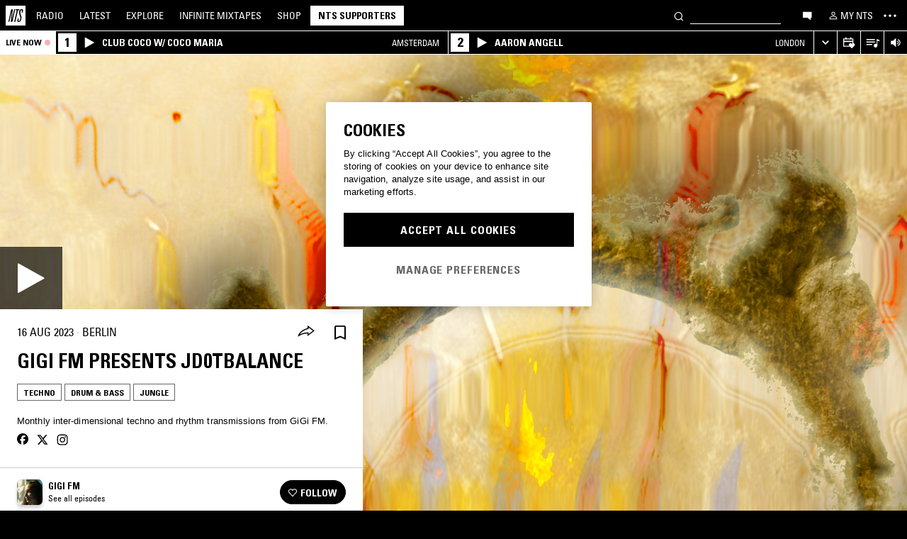

--- FILE ---
content_type: text/html; charset=utf-8
request_url: https://www.nts.live/shows/gigi-fm/episodes/gigi-fm-16th-august-2023
body_size: 34410
content:
<!doctype html><html lang="en"><head><meta charset="utf-8"><meta name="author" content="NTS Radio"><meta name="viewport" content="width=device-width,initial-scale=1"><meta name="google-site-verification" content="KRa2WWcmg0gMxT-xzixUWXIhxQoAIXVVL1Jdni6M6os"><meta name="facebook-domain-verification" content="9bh1imvcev3aqpjr1ya4lsvvuigub2"><link rel="preload" href="/css/fonts/Univers-Condensed/UniversCom-57Condensed.woff2" as="font" type="font/woff2" crossorigin="anonymous"><link rel="preload" href="/css/fonts/UniversLTPro-BoldCond.woff2" as="font" type="font/woff2" crossorigin="anonymous"><link rel="preconnect" crossorigin href="https://firebaseinstallations.googleapis.com"><link rel="preconnect" crossorigin href="https://www.google-analytics.com"><link rel="stylesheet" href="/css/style.min.c3712fd3e527d627.css"><link rel="apple-touch-icon" sizes="180x180" href="/apple-touch-icon.png?v=47rE43RRzB"><link rel="icon" type="image/png" href="/favicon-32x32.png?v=47rE43RRzB" sizes="32x32"><link rel="icon" type="image/png" href="/favicon-16x16.png?v=47rE43RRzB" sizes="16x16"><link rel="manifest" href="/manifest.json?v=47rE43RRzB"><link rel="mask-icon" href="/safari-pinned-tab.svg?v=47rE43RRzB" color="#000000"><link rel="shortcut icon" href="/favicon.ico?v=47rE43RRzB"><meta name="theme-color" content="#000000"><script type="text/javascript">window.nts_env = {"GA_MEASUREMENT_ID":"G-WZ3JMJQ60H","GA_MEASUREMENT_ID_MOBILE":"G-NHTR5X7F3C","IOS_APP_ID":"1204567739","STRIPE_PUBLISHABLE_KEY":"pk_live_51FIB9DBH021CzR9gegZLllfkJzp0YAQXmHdgeqGST4bsxlmpI4kp6tus0EmLY0aXnDqCuRFhEFBbAl4oMpRWi1d700mJjxTMBb","NTS_API_TOKEN":"48fhsdjEK7349fCJBS","ONE_TRUST_DOMAIN_SCRIPT":"1bcd17be-81df-4553-8a3e-e7e847d0a6c7","META_PIXEL_ID":"1071656873904973","REDDIT_PIXEL_ID":"a2_h2ubxihjxvug"};</script>  <title>GiGi FM Presents Jd0tbalance 16th August 2023 | Listen on NTS</title><meta name="description" content="Playing Techno, Drum & Bass, Jungle. Monthly inter-dimensional techno and rhythm transmissions from GiGi FM. "><meta name="twitter:card" content="summary_large_image" ><meta name="twitter:site" content="@NTSlive" ><meta name="twitter:image" content="https://media2.ntslive.co.uk/resize/1600x1600/fca0cc68-f314-4a7c-b987-e21415aabc2d_1692144000.jpeg" ><meta property="og:description" content="Playing Techno, Drum & Bass, Jungle. Monthly inter-dimensional techno and rhythm transmissions from GiGi FM. "><meta property="og:site_name" content="NTS Radio" ><meta property="og:title" content="GiGi FM Presents Jd0tbalance  16th August 2023"><meta property="og:type" content="article"><meta property="og:url" content="https://www.nts.live/shows/gigi-fm/episodes/gigi-fm-16th-august-2023"><meta property="og:image" content="https://media2.ntslive.co.uk/resize/1600x1600/fca0cc68-f314-4a7c-b987-e21415aabc2d_1692144000.jpeg"><meta name="apple-itunes-app" content="app-id=1204567739, app-argument=https://www.nts.live/shows/gigi-fm/episodes/gigi-fm-16th-august-2023"><link rel="canonical" href="https://www.nts.live/shows/gigi-fm/episodes/gigi-fm-16th-august-2023"> <script async src="https://www.googletagmanager.com/gtag/js?id=G-WZ3JMJQ60H"></script><script>window.dataLayer = window.dataLayer || [];
        function gtag(){dataLayer.push(arguments);}

        gtag('consent', 'default', {
            'ad_storage': 'denied',
            'ad_user_data': 'denied',
            'ad_personalization': 'denied',
            'analytics_storage': 'denied',
            'wait_for_update': 500,
        });
        gtag('js', new Date());
        gtag('config', window.nts_env.GA_MEASUREMENT_ID, {
            'anonymize_ip': true,
        });

        // NTS Radio Oceania - can be removed 31 March 2023, pending confirmation with Will.
        gtag('config', 'AW-11085029403', {
            'anonymize_ip': true,
        });</script><script src="https://cdn-ukwest.onetrust.com/scripttemplates/otSDKStub.js" type="text/javascript" charset="UTF-8" data-domain-script="1bcd17be-81df-4553-8a3e-e7e847d0a6c7"></script><script type="text/javascript">// Required OneTrust callback
        function OptanonWrapper() {
            // 'C0002' is Performance Cookies
            if (OnetrustActiveGroups.indexOf('C0002') !== -1) {
                gtag('consent', 'update', {
                    'analytics_storage': 'granted',
                });
            };
            // 'C0004' is Targeting Cookies
            if (OnetrustActiveGroups.indexOf('C0004') !== -1) {
                gtag('consent', 'update', {
                    'ad_storage': 'granted',
                    'ad_user_data': 'granted',
                    'ad_personalization': 'granted',
                });
            };
        }</script><script type="text/plain" class="optanon-category-C0005">!function(f,b,e,v,n,t,s)
    {if(f.fbq)return;n=f.fbq=function(){n.callMethod?
    n.callMethod.apply(n,arguments):n.queue.push(arguments)};
    if(!f._fbq)f._fbq=n;n.push=n;n.loaded=!0;n.version='2.0';
    n.queue=[];t=b.createElement(e);t.async=!0;
    t.src=v;s=b.getElementsByTagName(e)[0];
    s.parentNode.insertBefore(t,s)}(window,document,'script',
    'https://connect.facebook.net/en_US/fbevents.js');
    fbq('init', '1071656873904973'); // Owned by NTS, sharing with UMG for shop
    fbq('track', 'PageView');</script><noscript><img height="1" width="1" style="display:none" src="https://www.facebook.com/tr?id=1071656873904973&ev=PageView&noscript=1"></noscript><script>!function (w, d, t) {
      w.TiktokAnalyticsObject=t;var ttq=w[t]=w[t]||[];ttq.methods=["page","track","identify","instances","debug","on","off","once","ready","alias","group","enableCookie","disableCookie","holdConsent","revokeConsent","grantConsent"],ttq.setAndDefer=function(t,e){t[e]=function(){t.push([e].concat(Array.prototype.slice.call(arguments,0)))}};for(var i=0;i<ttq.methods.length;i++)ttq.setAndDefer(ttq,ttq.methods[i]);ttq.instance=function(t){for(
    var e=ttq._i[t]||[],n=0;n<ttq.methods.length;n++)ttq.setAndDefer(e,ttq.methods[n]);return e},ttq.load=function(e,n){var r="https://analytics.tiktok.com/i18n/pixel/events.js",o=n&&n.partner;ttq._i=ttq._i||{},ttq._i[e]=[],ttq._i[e]._u=r,ttq._t=ttq._t||{},ttq._t[e]=+new Date,ttq._o=ttq._o||{},ttq._o[e]=n||{};n=document.createElement("script")
    ;n.type="text/javascript",n.async=!0,n.src=r+"?sdkid="+e+"&lib="+t;e=document.getElementsByTagName("script")[0];e.parentNode.insertBefore(n,e)};


      ttq.load('CRC8OIRC77UE5B95LRLG');
      ttq.page();
    }(window, document, 'ttq');</script><script>!function(w,d){if(!w.rdt){var p=w.rdt=function(){p.sendEvent?p.sendEvent.apply(p,arguments):p.callQueue.push(arguments)};p.callQueue=[];var t=d.createElement("script");t.src="https://www.redditstatic.com/ads/pixel.js",t.async=!0;var s=d.getElementsByTagName("script")[0];s.parentNode.insertBefore(t,s)}}(window,document);rdt('init','a2_h2ubxihjxvug');rdt('track', 'PageVisit');</script></head><body class=""><div id="ajax-container">    </div><div id="react-root"><div id="react-content" class=""><div class="snackbar snackbar--fade "></div><span class="hidden"><audio id="nts-player-audio" controls="" preload="none"></audio></span><div class="footer-player footer-player--episode-player     "><div class="episode-player__button-group episode-player__button-group--small-screen episode-player__button-group--up-next"><button class="episode-player__up-next-expand-button nts-link nts-link--black"><svg class="episode-player__music-note-icon episode-player__music-note-icon--small-screen" xmlns="http://www.w3.org/2000/svg" viewBox="0 0 24 24"><g><path d="M18,8,13.5,6.5V17A4,4,0,1,1,12,13.9V3l6,2Z"></path></g></svg><span class="episode-player__up-next-label">Up Next</span><div><svg class="episode-player__expand-icon" xmlns="http://www.w3.org/2000/svg" viewBox="0 0 600 600"><path d="M117.2 450l-60.9-60L300 150l243.8 240-60.9 60L300 270 117.2 450z"></path></svg></div></button><button class="episode-player__close " aria-label="Close"><svg class="nts-icon" data-name="Layer 1" xmlns="http://www.w3.org/2000/svg" viewBox="0 0 600 600"><path d="M356.25 300L487.5 431.25l-56.25 56.25L300 356.25 168.75 487.5l-56.25-56.25L243.75 300 112.5 168.75l56.25-56.25L300 243.75 431.25 112.5l56.25 56.25z"></path></svg></button></div><div class="episode-player-wrapper"><div class="episode-player"><div class="episode-player__button-group"><button class="episode-player__close" aria-label="Close"><svg class="nts-icon" data-name="Layer 1" xmlns="http://www.w3.org/2000/svg" viewBox="0 0 600 600"><path d="M356.25 300L487.5 431.25l-56.25 56.25L300 356.25 168.75 487.5l-56.25-56.25L243.75 300 112.5 168.75l56.25-56.25L300 243.75 431.25 112.5l56.25 56.25z"></path></svg></button></div><div class="episode-player__player"><div class="mixcloud-player visuallyhidden"></div><div class="visuallyhidden"><div class="soundcloud-player"><div class="soundcloud-player__content"><audio></audio><div class="soundcloud-player__thumbnail"><img alt="Go to tracklist"/></div><div class="soundcloud-player__play-button"><svg class="nts-icon--buffering soundcloud-player__play-icon animate-spin" xmlns="http://www.w3.org/2000/svg" viewBox="0 0 600 600"><path d="M493 351c-21.26 85.19-98.13 148.4-190 148.4-108.26 0-196-87.69-196-195.86s87.76-195.86 196-195.86c86.58 0 159.91 56.16 185.86 134L454 253.21c-21.13-63.15-80.76-108.85-151-108.85-87.82 0-159.27 71.39-159.27 159.14S215.2 462.64 303 462.64c74.49 0 137-51.44 154.34-120.59z" data-name="Layer 2"></path></svg></div><div class="soundcloud-player__episode-title-container "><h4 class="body-s text-uppercase text-overflow-ellipsis-one-line" style="margin:0"></h4><span class="body-s" style="display:block"></span></div><div class="soundcloud-player__progress-bar-container visuallyhidden"><span class="soundcloud-player__time" style="margin-left:0">0:00:00</span><div style="width:100%"><input type="range" class="soundcloud-player__progress-bar" max="0" value="0"/></div><span class="soundcloud-player__time" style="margin-right:0">0:00:00</span></div></div><div class="soundcloud-player__brand-logo-container"><a target="_blank" rel="noopener noreferrer"><img src="/img/soundcloud-brand-logo.png" class="soundcloud-player__brand-logo" alt="SoundCloud Brand Logo"/></a></div></div></div></div><button class="episode-player__tracklist-expand-button nts-link nts-link--black"><svg class="episode-player__music-note-icon" xmlns="http://www.w3.org/2000/svg" viewBox="0 0 24 24"><g><path d="M18,8,13.5,6.5V17A4,4,0,1,1,12,13.9V3l6,2Z"></path></g></svg><div><svg class="episode-player__expand-icon" xmlns="http://www.w3.org/2000/svg" viewBox="0 0 600 600"><path d="M117.2 450l-60.9-60L300 150l243.8 240-60.9 60L300 270 117.2 450z"></path></svg></div></button></div><div class="episode-player__skip"><button class="episode-player__skip-button mobile-link mobile-link--button" aria-label="Skip to start"><svg xmlns="http://www.w3.org/2000/svg" width="48" height="46" fill="#000"><path d="M18.421 23 30.5 30.105v-14.21L18.421 23Z"></path><path d="M17 15.895h2.842v14.21H17v-14.21Z"></path></svg></button><button class="episode-player__skip-button mobile-link mobile-link--button nts-link" aria-label="Skip back 30 seconds" title="Skip back 30 seconds"><svg xmlns="http://www.w3.org/2000/svg" width="46" height="46" fill="#000"><path d="M11.561 19.373a12 12 0 1 0 4.941-6.462l1.224 1.9a9.741 9.741 0 1 1-4.012 5.245l-2.153-.683Z"></path><path d="m14.685 16.915 5.915-1.184L15.87 11l-1.184 5.915ZM19.388 20.996h-1.692c0-.864.192-1.416.576-1.752.384-.324.984-.444 1.824-.444 1.56 0 2.292.636 2.292 2.232 0 .792-.228 1.728-1.14 1.86v.024c1.092.204 1.272 1.068 1.272 2.04 0 1.728-.924 2.436-2.616 2.436-1.656 0-2.304-.588-2.304-2.376h1.692c0 .552-.024 1.152.708 1.152.768 0 .828-.708.828-1.296 0-1.212-.396-1.284-1.572-1.284v-1.332c1.104.048 1.44-.072 1.44-1.236 0-.456-.072-.996-.648-.996-.612 0-.66.492-.66.972ZM25.452 18.8c2.064 0 2.424 1.068 2.424 4.272 0 2.628-.168 4.32-2.424 4.32s-2.424-1.692-2.424-4.32c0-3.204.36-4.272 2.424-4.272Zm0 1.224c-.72 0-.732.492-.732 3.072 0 2.532.06 3.072.732 3.072.672 0 .732-.54.732-3.072 0-2.58-.012-3.072-.732-3.072Z"></path></svg></button><button class="episode-player__skip-button mobile-link mobile-link--button nts-link" aria-label="Skip forward 30 seconds" title="Skip forward 30 seconds"><svg xmlns="http://www.w3.org/2000/svg" width="46" height="46" fill="#000"><path d="M34.439 19.373a12 12 0 1 1-4.941-6.462l-1.224 1.9a9.741 9.741 0 1 0 4.012 5.245l2.153-.683Z"></path><path d="M31.315 16.915 25.4 15.731 30.13 11l1.184 5.915ZM19.388 20.996h-1.692c0-.864.192-1.416.576-1.752.384-.324.984-.444 1.824-.444 1.56 0 2.292.636 2.292 2.232 0 .792-.228 1.728-1.14 1.86v.024c1.092.204 1.272 1.068 1.272 2.04 0 1.728-.924 2.436-2.616 2.436-1.656 0-2.304-.588-2.304-2.376h1.692c0 .552-.024 1.152.708 1.152.768 0 .828-.708.828-1.296 0-1.212-.396-1.284-1.572-1.284v-1.332c1.104.048 1.44-.072 1.44-1.236 0-.456-.072-.996-.648-.996-.612 0-.66.492-.66.972ZM25.452 18.8c2.064 0 2.424 1.068 2.424 4.272 0 2.628-.168 4.32-2.424 4.32s-2.424-1.692-2.424-4.32c0-3.204.36-4.272 2.424-4.272Zm0 1.224c-.72 0-.732.492-.732 3.072 0 2.532.06 3.072.732 3.072.672 0 .732-.54.732-3.072 0-2.58-.012-3.072-.732-3.072Z"></path></svg></button><button class="episode-player__skip-button mobile-link mobile-link--button" aria-label="Skip to next episode" disabled=""><svg xmlns="http://www.w3.org/2000/svg" width="46" height="46" fill="#000"><path d="M21.593 23 10 29.82V16.18L21.593 23ZM34.636 23l-11.594 6.82V16.18L34.636 23Z"></path><path d="M33.272 16.18H36v13.64h-2.728V16.18Z"></path></svg></button></div><div class="expanded-episode-player"><header class="expanded-episode-player__header"><h2 class="heading-6 text-uppercase text-bold expanded-episode-player__title"></h2><div class="expanded-episode-player__metadata"><span></span></div></header><div class="up-next"><header class="up-next__header"><div><h3 class="heading-6 text-uppercase text-bold up-next__heading">Up Next</h3><p class="up-next__subheading">Similar to what you are listening to</p></div></header><div class="up-next__loading-container"><p class="heading-6 text-center text-bold text-uppercase">Sorry, we couldn&#x27;t find any episodes.<br/>Please try again later...</p></div></div></div></div></div><div class="footer-player mixtape-player "><div class="footer-player__img-container"></div><div class="footer-player__control-btn"><button class="footer-player__control-btn__icon-container nts-link"><svg class="nts-icon nts-icon--inverted" style="width:30px;height:30px" xmlns="http://www.w3.org/2000/svg" viewBox="0 0 600 600"><title>Play</title><g id="_x33_--Hidden-_x28_closing-up_x29_-" transform="translate(-772 -385)"><g id="Drawer" transform="translate(0 43)"><g id="_x32_" transform="translate(18)"><path id="play" d="M1260.4 651.3L882.8 861.2c-4.4 2.4-8.2 2.7-11.2 1-3.1-1.7-4.6-5.1-4.6-10.2V433.2c0-4.8 1.5-8.2 4.6-10.2 3.1-2 6.8-1.7 11.2 1l377.6 210c4.4 2.4 6.6 5.3 6.6 8.7 0 3.3-2.2 6.2-6.6 8.6z"></path></g></g></g></svg></button></div><div class="footer-player__info"></div><button class="footer-player__live-tracks-trigger nts-link no-padding"><svg class="nts-icon nts-icon--inline-alt" style="width:24px;height:24px;fill:white" xmlns="http://www.w3.org/2000/svg" viewBox="0 0 24 24"><path d="M2.87 14.49h8V13h-8zm12-5h-12V11h12zm0-3.5h-12v1.5h12zm6.26 3.34l-2.88-1v7a2.67 2.67 0 01-2 2.61 2.53 2.53 0 01-2.88-1.44 2.73 2.73 0 01.71-3.24 2.49 2.49 0 013.2 0V6l3.84 1.33z"></path></svg></button><div class="footer-player__right-btn-container"><button class="footer-player__right-btn nts-link no-padding"><svg class="nts-icon nts-icon--s nts-icon--inverted" data-name="Layer 1" xmlns="http://www.w3.org/2000/svg" viewBox="0 0 600 600"><path d="M356.25 300L487.5 431.25l-56.25 56.25L300 356.25 168.75 487.5l-56.25-56.25L243.75 300 112.5 168.75l56.25-56.25L300 243.75 431.25 112.5l56.25 56.25z"></path></svg></button></div></div><div><div class="navigation-page-overlay "></div><header class="header"><a class="header__home nts-app nts-link" href="/" data-track="event" data-category="Navigation" data-target="GoTo-Home" data-origin="from: header" aria-label="Home"><svg style="fill:#fff" xmlns="http://www.w3.org/2000/svg" viewBox="0 0 26 26"><path d="M22.7 6.9L22.3 9h-1.5l.5-2c.1-.6.1-1.1-.6-1.1s-1 .5-1.1 1.1l-.4 1.7c-.1.5-.1 1 0 1.5l1.4 4.1c.2.6.3 1.3.1 2l-.6 2.6c-.4 1.5-1.5 2.4-2.9 2.4-1.6 0-2.3-.7-1.9-2.4l.5-2.2h1.5l-.5 2.1c-.2.8 0 1.2.7 1.2.6 0 1-.5 1.2-1.2l.5-2.3c.1-.5.1-1.1-.1-1.6l-1.3-3.8c-.2-.7-.3-1.2-.2-2.1l.4-2c.4-1.6 1.4-2.4 2.9-2.4 1.7 0 2.2.8 1.8 2.3zM11.2 21.1L14.6 6H13l.3-1.3h4.8L17.8 6h-1.7l-3.4 15.1h-1.5zm-4.5 0L8.1 6.6 4.8 21.1H3.5L7.2 4.8h2.2L8 18.7l3.2-14h1.3L8.8 21.1H6.7zM0 26h26V0H0v26z"></path></svg></a><nav class="header__nav text-uppercase hidden-phone"><a class="header-nav-item nts-app nts-link " href="/radio">Radio</a><a class="header-nav-item nts-app nts-link " href="/latest">Latest</a><a class="header-nav-item nts-app nts-link " href="/explore">Explore</a><a class="header-nav-item nts-app nts-link " href="/infinite-mixtapes"><span class="header-nav-item__im">Infinite </span>Mixtapes</a><a class="header-nav-item nts-link" href="https://shop.nts.live/" target="_blank" rel="noopener">Shop</a><a class="header-nav-cta nts-app nts-button nts-link hidden" href="/supporters">NTS Supporters</a><a class="header-nav-cta nts-app nts-button nts-link hidden" href="/gift-supporters">Gift NTS Supporters</a></nav><div class="header__search-form"><form class="search-form" method="get"><button class="search-form__button" aria-label="Search" type="submit"><svg xmlns="http://www.w3.org/2000/svg" viewBox="0 0 600 600"><path d="M413.38 392.4a169.89 169.89 0 0 0 18.19-27.4c43-83 10.73-185.28-72.09-228.39a168.63 168.63 0 0 0-227.82 72.27c-43 83-10.74 185.28 72.09 228.39a168.49 168.49 0 0 0 183.35-18L461.62 494l26.56-26.62zm-194.25 15.16C152.67 373 126.77 290.9 161.28 224.28a135.43 135.43 0 0 1 182.82-58c66.46 34.6 92.36 116.66 57.85 183.28a135.43 135.43 0 0 1-182.82 58z"></path></svg></button><input class="search-form__input nts-input search-btn" type="text" name="q" autoComplete="off" aria-label="Search" value=""/></form></div><button class="header-nav-item nts-link hidden-phone" data-track="event" data-category="Navigation" data-target="Open-Chat" data-origin="from: header" aria-label="Open chat"><svg style="height:20px" data-name="Layer 1" xmlns="http://www.w3.org/2000/svg" viewBox="0 0 600 600"><path d="M493 391.73h-45.9v99.35l-128.18-99.35H118V144.92h375z"></path></svg></button><a class="header-nav-item header-nav-item--alt nts-app nts-link hidden-phone " href="/my-nts/favourites/shows" aria-label="My NTS"><svg class="nts-icon--inline nts-icon--inline--xxl" xmlns="http://www.w3.org/2000/svg" viewBox="0 0 24 24"><path d="M12 4.41a2.92 2.92 0 11-2.95 2.92A2.91 2.91 0 0112 4.41m0-1.58a4.5 4.5 0 104.5 4.5 4.5 4.5 0 00-4.5-4.5zm0 11.71c3.26 0 7.41 1.63 7.41 2.91v1.79H4.55v-1.79c0-1.28 4.16-2.91 7.41-2.91M12 13c-3 0-9 1.51-9 4.5v3.38h18v-3.43c0-3-6-4.5-9-4.5z" data-name="Layer 5"></path></svg><span class="text-uppercase visible-desktop">My NTS</span></a><button class="header__menu-toggle  nts-link" aria-label="Toggle navigation menu" title="Toggle navigation menu"><svg class="header__menu-toggle__icon header__menu-toggle__icon--cross" data-name="Layer 1" xmlns="http://www.w3.org/2000/svg" viewBox="0 0 600 600"><path d="M356.25 300L487.5 431.25l-56.25 56.25L300 356.25 168.75 487.5l-56.25-56.25L243.75 300 112.5 168.75l56.25-56.25L300 243.75 431.25 112.5l56.25 56.25z"></path></svg><svg class="header__menu-toggle__icon header__menu-toggle__icon--ellipsis" xmlns="http://www.w3.org/2000/svg" viewBox="0 0 600 600"><path d="M150.39 340a37.5 37.5 0 1 1 37.5-37.5 37.5 37.5 0 0 1-37.5 37.5zm150 0a37.5 37.5 0 1 1 37.5-37.5 37.5 37.5 0 0 1-37.5 37.5zm150 0a37.5 37.5 0 1 1 37.5-37.5 37.5 37.5 0 0 1-37.5 37.5z"></path><path fill="none" d="M0 2h600v600H0z"></path></svg><svg class="header__menu-toggle__icon header__menu-toggle__icon--hamburger" id="Layer_1" data-name="Layer 1" xmlns="http://www.w3.org/2000/svg" viewBox="0 0 600 600"><path d="M107,143H507v64H107Zm0,128H507v64H107Zm0,128H507v64H107Z"></path></svg></button></header><div class="nav-submenu-container "><div class="nav-submenu text-uppercase"><div class="nav-submenu__section"><a class="nav-submenu-link nts-link nts-app " href="/events">Events</a><a class="nav-submenu-link nts-link nts-app " href="/podcasts">Podcasts</a><a class="nav-submenu-link nts-link nts-app " href="/videos">Videos</a><a class="nav-submenu-link nts-link nts-app " href="/incoming">News</a><a class="nav-submenu-link nts-link nts-app " href="/about">About</a><a class="nav-submenu-link nts-link nts-app " href="/supporters">NTS Supporters</a><a class="nav-submenu-link nts-link nts-app" target="_blank" rel="noopener noreferrer" href="https://ntslive.freshdesk.com/support/home">Help and Feedback</a></div><div class="nav-submenu__section "><a class="nav-submenu-link nts-link" target="_blank" rel="noopener noreferrer" href="https://apps.apple.com/us/app/nts-radio/id1204567739?platform=iphone&amp;ct=website_desktop_header"><svg xmlns="http://www.w3.org/2000/svg" viewBox="0 0 600 600"><path d="M322.15 202.6q-9.07 2.52-25.39 3.35.92-36 20.86-59.85t58.93-32.22q4.53 16.74-2.72 35.57a96.49 96.49 0 0 1-21.76 33.49q-14.51 14.64-29.92 19.66zm110.61 60.27q-18.13 23.44-16.32 51.9 1.81 25.11 17.68 46t37.63 26.78a209.39 209.39 0 0 1-35.36 63.62q-29 36.84-57.12 36.83-12.69 0-35.81-7.11t-36.72-7.12q-13.61 0-36.27 8.37-20 6.7-30.83 6.7-25.38 0-52.59-30.14-23.56-26.7-39.89-67.34t-16.32-74.08q0-46.87 24.48-80.36 27.19-36 71.63-36 17.22 0 49 8.37 20.85 5 29 5t29-5.86q30.82-9.19 49-9.2 24.48 0 43.52 10 17.22 9.21 33.54 27.62-19.09 14.31-27.25 26.02z"></path></svg><span>iOS App</span></a><a class="nav-submenu-link nts-link" target="_blank" rel="noopener noreferrer" href="https://play.google.com/store/apps/details?id=com.ntslive.ntsradio&amp;referrer=website_desktop_header"><svg xmlns="http://www.w3.org/2000/svg" viewBox="0 0 600 600"><path d="M190 123.4l210 117.92-45 43.94zm-43.5-9.52l192.76 187.5-192.76 187.5q-16.5-8.05-16.5-25.64V139.51q0-17.58 16.5-25.63zm318.77 165.53q10.5 7.32 10.87 22t-10.12 22l-45 24.9-48.75-46.87L421 253.77zM190 479.36l165-161.87 45 43.95z"></path></svg><span>Android App</span></a><a class="nav-submenu-link nts-link" target="_blank" rel="noopener noreferrer" href="https://discord.gg/nts-chat"><svg style="height:14px;margin-top:4px;margin-bottom:4px" xmlns="http://www.w3.org/2000/svg" viewBox="0 0 127.14 96.36"><path d="M107.7 8.07A105.15 105.15 0 0 0 81.47 0a72.06 72.06 0 0 0-3.36 6.83 97.68 97.68 0 0 0-29.11 0A72.37 72.37 0 0 0 45.64 0a105.89 105.89 0 0 0-26.25 8.09C2.79 32.65-1.71 56.6.54 80.21a105.73 105.73 0 0 0 32.17 16.15 77.7 77.7 0 0 0 6.89-11.11 68.42 68.42 0 0 1-10.85-5.18c.91-.66 1.8-1.34 2.66-2a75.57 75.57 0 0 0 64.32 0c.87.71 1.76 1.39 2.66 2a68.68 68.68 0 0 1-10.87 5.19 77 77 0 0 0 6.89 11.1 105.25 105.25 0 0 0 32.19-16.14c2.64-27.38-4.51-51.11-18.9-72.15ZM42.45 65.69C36.18 65.69 31 60 31 53s5-12.74 11.43-12.74S54 46 53.89 53s-5.05 12.69-11.44 12.69Zm42.24 0C78.41 65.69 73.25 60 73.25 53s5-12.74 11.44-12.74S96.23 46 96.12 53s-5.04 12.69-11.43 12.69Z"></path></svg><span>Join the Chat</span></a><a class="nav-submenu-link nts-link nts-app " href="/newsletter"><svg xmlns="http://www.w3.org/2000/svg" viewBox="0 0 600 600"><path d="M529 124H79v360h450zm-65.9 36L304 312.75 144.9 160zM492 448H117V183.65l187.5 180 187.5-180z"></path></svg><span>Newsletter</span></a></div><div class="nav-submenu__footer"><a class="nav-submenu__footer__item nts-link" href="https://www.instagram.com/nts_radio/" target="_blank" rel="noopener noreferrer" data-track="event" data-category="SocialMedia" data-target="GoTo-Instagram" data-origin="from: header"><svg data-name="Layer 1" xmlns="http://www.w3.org/2000/svg" viewBox="0 0 600 600"><path d="M303 205.05a93.64 93.64 0 0 1 48.13 13 96.54 96.54 0 0 1 35.16 35.16 95.79 95.79 0 0 1 0 96.26 96.54 96.54 0 0 1-35.16 35.16 95.79 95.79 0 0 1-96.26 0 96.59 96.59 0 0 1-35.15-35.16 95.72 95.72 0 0 1 0-96.26 96.59 96.59 0 0 1 35.1-35.21A93.66 93.66 0 0 1 303 205.05zm0 159q25.95 0 44.37-18.42t18.41-44.36q0-25.95-18.41-44.36T303 238.53q-25.95 0-44.36 18.42t-18.42 44.36q0 25.95 18.42 44.36T303 364.09zm123-163.19a26.14 26.14 0 0 1-7.11 15.91 20.41 20.41 0 0 1-15.49 6.69 22.49 22.49 0 1 1 22.6-22.6zm63.62 22.6q.83 23.44.83 77.85t-1.25 78.26q-1.26 23.87-7.12 41.44a98 98 0 0 1-59.43 59.43q-17.58 5.87-41.43 7.11T303 488.81q-54.4 0-78.26-1.26t-41.43-7.95a89.12 89.12 0 0 1-36.42-22.18 97.68 97.68 0 0 1-23-36.41q-5.85-17.58-7.11-41.44t-1.26-78.26q0-54.4 1.26-78.26t7.11-41.44a98 98 0 0 1 59.44-59.43q17.56-5.85 41.43-7.11t78.24-1.26q54.42 0 78.27 1.26t41.43 7.11a98 98 0 0 1 59.43 59.43q5.82 17.58 7.49 41.85zM449.44 411.8q5-14.24 6.69-45.2.84-18.42.84-51.9v-26.78q0-34.32-.84-51.9-1.67-31.82-6.69-45.2-10.05-25.95-36-36-13.38-5-45.2-6.7-18.4-.84-51.89-.84h-26.79q-33.48 0-51.9.84-31 1.68-45.2 6.7-26 10-36 36-5 13.4-6.7 45.2-.83 18.42-.83 51.9v26.78q0 33.48.83 51.9 1.68 31 6.7 45.2 10.88 25.95 36 36 14.23 5 45.2 6.7 18.42.84 51.9.84h26.79q34.32 0 51.89-.84 31.81-1.68 45.2-6.7 25.95-10.88 36-36z"></path></svg></a><a class="nav-submenu__footer__item nts-link" href="https://www.facebook.com/NTSRadio" target="_blank" rel="noopener noreferrer" data-track="event" data-category="SocialMedia" data-target="GoTo-Facebook" data-origin="from: header"><svg width="24" height="24" viewBox="0 0 24 24" fill="none" xmlns="http://www.w3.org/2000/svg"><path d="M19.9997 11.9998C19.9997 7.58169 16.418 4 11.9998 4C7.58169 4 4 7.58169 4 11.9998C4 15.7514 6.58299 18.8995 10.0674 19.7642V14.4446H8.41783V11.9998H10.0674V10.9464C10.0674 8.22359 11.2997 6.96154 13.9729 6.96154C14.4798 6.96154 15.3543 7.06106 15.7121 7.16026V9.37621C15.5233 9.35637 15.1953 9.34645 14.7879 9.34645C13.4763 9.34645 12.9694 9.8434 12.9694 11.1352V11.9998H15.5825L15.1335 14.4446H12.9694V19.9411C16.9306 19.4627 20 16.09 20 11.9998H19.9997Z"></path> </svg></a><a class="nav-submenu__footer__item nts-link" href="https://twitter.com/ntslive" target="_blank" rel="noopener noreferrer" data-track="event" data-category="SocialMedia" data-target="GoTo-Twitter" data-origin="from: header"><svg data-name="Layer 1" xmlns="http://www.w3.org/2000/svg" viewBox="0 0 600 600"><path d="M450 224a43.55 43.55 0 0 1 .73 9.52q0 52.74-25.64 101.81-26.35 52-74 82.76-52 34.43-119.38 34.43-64.46 0-117.92-34.43 8.06.74 18.31.74 53.46 0 95.94-33-25.63 0-45-15a76.45 76.45 0 0 1-26.73-37.72q7.32.74 13.91.74a98 98 0 0 0 20.51-2.2 77.52 77.52 0 0 1-43.95-27.1q-17.56-21.24-17.57-48.34v-1.47A72.37 72.37 0 0 0 163.6 265a85.44 85.44 0 0 1-24.9-27.83 74.62 74.62 0 0 1 1.46-75.44 215.11 215.11 0 0 0 158.21 80.56 106.41 106.41 0 0 1-1.47-17.58 76.32 76.32 0 0 1 10.25-38.45A75.36 75.36 0 0 1 335 158.08a74.32 74.32 0 0 1 38.08-10.25 73.45 73.45 0 0 1 31.13 6.59A87.28 87.28 0 0 1 429.47 172a156.49 156.49 0 0 0 49.07-18.31q-8.79 27.1-33.69 42.48a165 165 0 0 0 43.95-12.45A169.41 169.41 0 0 1 450 224z"></path></svg></a><a class="nav-submenu__footer__item nts-link" href="https://www.youtube.com/user/NTSLIVEUK" target="_blank" rel="noopener noreferrer" data-track="event" data-category="SocialMedia" data-target="GoTo-Youtube" data-origin="from: header"><svg data-name="Layer 1" xmlns="http://www.w3.org/2000/svg" viewBox="0 0 600 600"><path d="M482.9 209.18q4.8 18.62 6.87 56.53l.68 34.46-.68 34.47q-2.07 38.61-6.87 57.22a48.18 48.18 0 0 1-12.36 20.68 47.55 47.55 0 0 1-21.3 12.4q-17.85 4.83-83.79 6.9l-62.5.69-62.5-.69q-65.92-2.07-83.79-6.9a47.51 47.51 0 0 1-21.29-12.4A48.18 48.18 0 0 1 123 391.86q-4.82-18.62-6.87-57.22l-.69-34.47q0-15.17.69-34.46 2.06-37.92 6.87-56.53a48.09 48.09 0 0 1 33.65-33.78q17.86-4.82 83.79-6.89l62.5-.69 62.5.69q65.94 2.07 83.79 6.89a48.08 48.08 0 0 1 33.66 33.78zM264.49 356.7l98.22-56.53-98.22-55.83z"></path></svg></a></div></div></div></div><div id="nts-live-header" class="live-header live-header--collapsed"><div class="live-header__channels--collapsed live-header__channels "><div class="live-header__live-now-label"><span>Live now</span><span style="top:0" class="live-now-circle live-now-circle--live-channel"></span></div><button class="live-channel live-channel--collapsed  "><span class="live-now-circle live-now-circle--live-channel"></span><span class="channel-icon channel-icon--collapsed">1</span><div class="live-channel--collapsed__broadcast" style="cursor:default"><svg class="nts-icon nts-icon--s nts-icon--inverted live-channel--collapsed__icon nts-icon--disabled" xmlns="http://www.w3.org/2000/svg" viewBox="0 0 600 600"><title>Play</title><g id="_x33_--Hidden-_x28_closing-up_x29_-" transform="translate(-772 -385)"><g id="Drawer" transform="translate(0 43)"><g id="_x32_" transform="translate(18)"><path id="play" d="M1260.4 651.3L882.8 861.2c-4.4 2.4-8.2 2.7-11.2 1-3.1-1.7-4.6-5.1-4.6-10.2V433.2c0-4.8 1.5-8.2 4.6-10.2 3.1-2 6.8-1.7 11.2 1l377.6 210c4.4 2.4 6.6 5.3 6.6 8.7 0 3.3-2.2 6.2-6.6 8.6z"></path></g></g></g></svg><h3 class="live-channel--collapsed__broadcast__heading broadcast-empty"></h3><span style="flex-grow:1"></span><span class="live-channel--collapsed__broadcast__location broadcast-location broadcast-empty"><span class="text-uppercase text-bold"></span><span></span></span></div></button><button class="live-channel live-channel--collapsed  channel-2"><span class="live-now-circle live-now-circle--live-channel"></span><span class="channel-icon channel-icon--collapsed">2</span><div class="live-channel--collapsed__broadcast" style="cursor:default"><svg class="nts-icon nts-icon--s nts-icon--inverted live-channel--collapsed__icon nts-icon--disabled" xmlns="http://www.w3.org/2000/svg" viewBox="0 0 600 600"><title>Play</title><g id="_x33_--Hidden-_x28_closing-up_x29_-" transform="translate(-772 -385)"><g id="Drawer" transform="translate(0 43)"><g id="_x32_" transform="translate(18)"><path id="play" d="M1260.4 651.3L882.8 861.2c-4.4 2.4-8.2 2.7-11.2 1-3.1-1.7-4.6-5.1-4.6-10.2V433.2c0-4.8 1.5-8.2 4.6-10.2 3.1-2 6.8-1.7 11.2 1l377.6 210c4.4 2.4 6.6 5.3 6.6 8.7 0 3.3-2.2 6.2-6.6 8.6z"></path></g></g></g></svg><h3 class="live-channel--collapsed__broadcast__heading broadcast-empty"></h3><span style="flex-grow:1"></span><span class="live-channel--collapsed__broadcast__location broadcast-location broadcast-empty"><span class="text-uppercase text-bold"></span><span></span></span></div></button></div><div class="live-header__channels--expanded live-header__channels"><div class="live-channel  "><header class="live-channel__header"><div class="live-channel__header__channel-heading"><div class="channel-heading"><span class="channel-icon">1</span><span class="live-now-circle live-now-circle--live-channel"></span><div class="text-overflow-ellipsis"><span class="text-uppercase text-bold"></span><span class="broadcast-location"></span></div></div></div><span class="live-channel__header__broadcast-times broadcast-empty"></span></header><div class="live-channel__content"><div class="live-channel__content__picture"><button class="live-channel-picture nts-box-shadow broadcast-empty"><img class="live-channel-picture__img" srcSet="
                                         https://media.ntslive.co.uk/resize/400x400/f49502d8-3dcd-4785-bbfc-a104dec1ff42_1744848000.jpeg 400w,
                                         https://media.ntslive.co.uk/resize/800x800/f49502d8-3dcd-4785-bbfc-a104dec1ff42_1744848000.jpeg 800w,
                                        " sizes="(max-width: 768px) 50vw, (max-width: 1024px) 33vw, 25vw" src="https://media.ntslive.co.uk/resize/400x400/f49502d8-3dcd-4785-bbfc-a104dec1ff42_1744848000.jpeg" alt=""/></button></div><div class="live-channel__content__details"><div><h3 class="broadcast-heading broadcast-empty"></h3></div></div></div><div class="live-channel__footer"><span class="live-channel__footer__label"><a class="no-underline nts-app" href="/schedule" data-track="event" data-origin="live_header" data-target="/schedule">Next on <!-- -->1<span> <svg class="nts-icon nts-icon--xs nts-icon--inline nts-icon--inverted" xmlns="http://www.w3.org/2000/svg" viewBox="0 0 600 600"><path d="M150 117l60-61 240 244-240 244-60-61 180-183-180-183z"></path></svg></span></a></span><span class="live-channel__footer__details"><span class="next-up-title">…</span></span></div></div><div class="live-channel  channel-2"><header class="live-channel__header"><div class="live-channel__header__channel-heading"><div class="channel-heading"><span class="channel-icon">2</span><span class="live-now-circle live-now-circle--live-channel"></span><div class="text-overflow-ellipsis"><span class="text-uppercase text-bold"></span><span class="broadcast-location"></span></div></div></div><span class="live-channel__header__broadcast-times broadcast-empty"></span></header><div class="live-channel__content"><div class="live-channel__content__picture"><button class="live-channel-picture nts-box-shadow broadcast-empty"><img class="live-channel-picture__img" srcSet="
                                         https://media.ntslive.co.uk/resize/400x400/f49502d8-3dcd-4785-bbfc-a104dec1ff42_1744848000.jpeg 400w,
                                         https://media.ntslive.co.uk/resize/800x800/f49502d8-3dcd-4785-bbfc-a104dec1ff42_1744848000.jpeg 800w,
                                        " sizes="(max-width: 768px) 50vw, (max-width: 1024px) 33vw, 25vw" src="https://media.ntslive.co.uk/resize/400x400/f49502d8-3dcd-4785-bbfc-a104dec1ff42_1744848000.jpeg" alt=""/></button></div><div class="live-channel__content__details"><div><h3 class="broadcast-heading broadcast-empty"></h3></div></div></div><div class="live-channel__footer"><span class="live-channel__footer__label"><a class="no-underline nts-app" href="/schedule/2" data-track="event" data-origin="live_header" data-target="/schedule/2">Next on <!-- -->2<span> <svg class="nts-icon nts-icon--xs nts-icon--inline nts-icon--inverted" xmlns="http://www.w3.org/2000/svg" viewBox="0 0 600 600"><path d="M150 117l60-61 240 244-240 244-60-61 180-183-180-183z"></path></svg></span></a></span><span class="live-channel__footer__details"><span class="next-up-title">…</span></span></div></div><div class="live-header__footer live-header__footer--collapsed  live-header__footer--mobile"><button class="live-header__footer__button" aria-label="Expand live player"><svg class="nts-icon nts-icon--xs nts-icon--inline-alt" xmlns="http://www.w3.org/2000/svg" viewBox="0 0 600 600"><path d="M117.2 450l-60.9-60L300 150l243.8 240-60.9 60L300 270 117.2 450z"></path></svg></button><button class="live-header__live-tracks-trigger" aria-label="Open Live Tracklist"><div class="live-header__live-tracks-trigger-inside"><svg class="nts-icon nts-icon--inline-alt" style="width:24px;height:24px" xmlns="http://www.w3.org/2000/svg" viewBox="0 0 24 24"><path d="M2.87 14.49h8V13h-8zm12-5h-12V11h12zm0-3.5h-12v1.5h12zm6.26 3.34l-2.88-1v7a2.67 2.67 0 01-2 2.61 2.53 2.53 0 01-2.88-1.44 2.73 2.73 0 01.71-3.24 2.49 2.49 0 013.2 0V6l3.84 1.33z"></path></svg></div></button></div></div><div class="live-header__footer live-header__footer--collapsed  "><button class="live-header__footer__button" aria-label="Expand live player"><svg class="nts-icon nts-icon--xs nts-icon--inline-alt" xmlns="http://www.w3.org/2000/svg" viewBox="0 0 600 600"><path d="M117.2 450l-60.9-60L300 150l243.8 240-60.9 60L300 270 117.2 450z"></path></svg></button><a class="live-header__my-schedule nts-app" href="/schedule/my"><svg class="nts-icon nts-icon--s nts-icon--inverted" xmlns="http://www.w3.org/2000/svg" viewBox="0 0 24 24"><defs></defs><path d="M19.5 13V5h-3.45V4a1 1 0 00-2 0v1H8V4a1 1 0 00-2 0v1H2.5v14h11.57L17 22l4.29-4.39a5.56 5.56 0 00.53-.89A2.73 2.73 0 0019.5 13zM4 6.5h2V7h2v-.5h6V7h2v-.5h2V9H4zM4 11h14v2.31a2.77 2.77 0 00-1 .86 2.75 2.75 0 00-5 1.58 2.71 2.71 0 00.17.95 4.84 4.84 0 00.45.78H4z"></path></svg></a><button class="live-header__live-tracks-trigger" aria-label="Open Live Tracklist"><div class="live-header__live-tracks-trigger-inside"><svg class="nts-icon nts-icon--inline-alt" style="width:24px;height:24px" xmlns="http://www.w3.org/2000/svg" viewBox="0 0 24 24"><path d="M2.87 14.49h8V13h-8zm12-5h-12V11h12zm0-3.5h-12v1.5h12zm6.26 3.34l-2.88-1v7a2.67 2.67 0 01-2 2.61 2.53 2.53 0 01-2.88-1.44 2.73 2.73 0 01.71-3.24 2.49 2.49 0 013.2 0V6l3.84 1.33z"></path></svg></div></button><div class="volume-control no-text-select hidden-phone "><button class="volume-control__button" aria-label="Volume Control"><svg class="nts-icon volume-control__icon" xmlns="http://www.w3.org/2000/svg" viewBox="0 0 22 22"><path d="M11.002 2.999a.81.81 0 0 0-.593.25L6.028 7.63H2.581a.81.81 0 0 0-.593.25.81.81 0 0 0-.25.593v5.051c0 .228.084.426.25.592a.81.81 0 0 0 .593.25h3.447l4.381 4.382a.81.81 0 0 0 .592.25.81.81 0 0 0 .593-.25.809.809 0 0 0 .25-.592V3.841a.81.81 0 0 0-.25-.593.81.81 0 0 0-.592-.25M16.338 12.861a3.39 3.39 0 0 0 0-3.73 3.025 3.025 0 0 0-1.48-1.224.734.734 0 0 0-.33-.066.82.82 0 0 0-.592.243.805.805 0 0 0-.25.6c0 .183.053.339.158.466.105.128.233.237.382.33.149.091.298.192.447.302.15.11.276.265.382.467.105.202.158.452.158.75s-.053.548-.158.75a1.328 1.328 0 0 1-.382.468c-.15.11-.298.21-.447.302-.15.092-.277.202-.382.329a.709.709 0 0 0-.158.467c0 .237.084.437.25.599a.823.823 0 0 0 .592.243.736.736 0 0 0 .33-.065 3.112 3.112 0 0 0 1.48-1.23"></path><path d="M19.146 14.717a6.638 6.638 0 0 0 1.119-3.718 6.642 6.642 0 0 0-1.119-3.718 6.495 6.495 0 0 0-2.96-2.48.948.948 0 0 0-.343-.066.81.81 0 0 0-.592.25.81.81 0 0 0-.25.592c0 .343.171.601.514.777.49.254.824.447 1 .579a4.969 4.969 0 0 1 1.52 1.783c.363.715.545 1.476.545 2.283 0 .807-.182 1.568-.546 2.284a4.969 4.969 0 0 1-1.52 1.783c-.175.132-.508.325-1 .579-.342.175-.513.434-.513.776a.81.81 0 0 0 .25.592c.167.167.368.25.605.25a.92.92 0 0 0 .33-.065 6.493 6.493 0 0 0 2.96-2.48"></path></svg></button><div class="volume-control__bar-container"><div class="volume-bar-vertical"><div class="volume-dot" style="top:0px"></div><div class="volume-active" style="height:0px"></div></div></div></div></div></div><div class="full-page-overlay "><div id="youtube-player-series" class="video-frame hidden"></div></div><div class="sheet "></div><div class="full-page-overlay full-page-overlay--auth "></div><div class="modal-promo modal-onboarding modal-onboarding--auth   "><div class="modal-onboarding__nav"><div></div><button class="modal-onboarding__nav-button" aria-label="Close Modal"><svg class="nts-icon nts-icon--s" data-name="Layer 1" xmlns="http://www.w3.org/2000/svg" viewBox="0 0 600 600"><path d="M356.25 300L487.5 431.25l-56.25 56.25L300 356.25 168.75 487.5l-56.25-56.25L243.75 300 112.5 168.75l56.25-56.25L300 243.75 431.25 112.5l56.25 56.25z"></path></svg></button></div><div class="modal-onboarding__details modal-onboarding__details--auth"><div class="modal-onboarding__details-inner-wrapper"><h2 class="modal-onboarding__title">Personalised Recommendations</h2><div class="modal-onboarding__body"><p>Sign up or log in to MY NTS and get personalised recommendations</p></div><form class="nts-form nts-form--1-col"><div class="nts-form__row" style="margin-bottom:36px"><input class="nts-auth__input nts-form__input nts-form__input--on-white nts-form__input--condensed" name="username" autoComplete="email" placeholder="Email" type="text" aria-label="Email" value=""/></div><input class="nts-auth__input nts-button nts-button--on-white nts-button--full-width text-uppercase" type="submit" disabled="" value="Next"/></form></div></div></div><div style="position:relative;z-index:10020"><div class="full-page-overlay " style="z-index:0"></div><div style="background:linear-gradient(rgba(0,0,0,0.5), rgba(0,0,0,0.5)), url(&quot;https://media2.ntslive.co.uk/resize/800x800/c5795475-f340-4d3d-81b2-93c5e3fd77ab_1593475200.jpeg&quot;);background-position:center 55%;background-repeat:no-repeat;background-size:275%;padding-bottom:40px" class="text-center modal-promo modal-promo--mobile modal-promo--inverted   "><div class="modal-promo__close"><svg class="nts-icon nts-icon--s nts-icon--inverted" style="width:18px;height:18px" data-name="Layer 1" xmlns="http://www.w3.org/2000/svg" viewBox="0 0 600 600"><path d="M356.25 300L487.5 431.25l-56.25 56.25L300 356.25 168.75 487.5l-56.25-56.25L243.75 300 112.5 168.75l56.25-56.25L300 243.75 431.25 112.5l56.25 56.25z"></path></svg></div><div style="padding-right:24px" class="modal-promo__details"><svg style="fill:white;width:32px;height:32px;margin-bottom:12px" xmlns="http://www.w3.org/2000/svg" viewBox="0 0 24 24"><g data-name="Layer 5"><path fill="none" d="M0 0h24v24H0z" data-name="noun filter 1411705"></path><path d="M18.14 8H17V6A5 5 0 0 0 7 6h2a3 3 0 0 1 6 0v2H5.86A1.86 1.86 0 0 0 4 9.86v10.28A1.86 1.86 0 0 0 5.86 22h12.28A1.86 1.86 0 0 0 20 20.14V9.86A1.86 1.86 0 0 0 18.14 8ZM18 20H6V10h12Z"></path><path d="M11 15.72V18h2v-2.28A2 2 0 0 0 14 14a2 2 0 0 0-4 0 2 2 0 0 0 1 1.72Z"></path></g></svg><h2 class="modal-promo__title text-uppercase">Unlock Live Tracklists</h2><p style="padding:0 32px;margin-bottom:32px" class="nts-font-primary text-bold modal-promo__body">Support NTS for timestamps across live channels and the archive</p><button class="nts-app nts-button nts-button--full-width">Find out more</button></div></div></div><div class="live-tracks-modal"><div class="full-page-overlay " style="z-index:0"></div><div class="modal-promo modal-promo--inverted   "><header class="live-tracks-modal__header"><h3 class="live-tracks-modal__heading">Live on <!-- -->1</h3><div class="live-tracks-modal__close-button"><svg class="live-tracks-modal__close-icon nts-icon nts-icon--s nts-icon--inverted" data-name="Layer 1" xmlns="http://www.w3.org/2000/svg" viewBox="0 0 600 600"><path d="M356.25 300L487.5 431.25l-56.25 56.25L300 356.25 168.75 487.5l-56.25-56.25L243.75 300 112.5 168.75l56.25-56.25L300 243.75 431.25 112.5l56.25 56.25z"></path></svg></div></header><div style="min-height:155px;padding:50px 0px" class="body-m text-center">No tracks found...</div></div></div><div><section id="episode-container"><div class="profile-image hidden-desktop"><img class="profile-image__img" src="https://media3.ntslive.co.uk/resize/100x100/fca0cc68-f314-4a7c-b987-e21415aabc2d_1692144000.jpeg" alt="GiGi FM Presents Jd0tbalance"/><button class="profile-image__play-button mixcloud-btn mixcloud-btn--update-icons" data-src="https://soundcloud.com/user-612196404/gigi-fm-presents-jd0tbalance" data-permalink="/shows/gigi-fm/episodes/gigi-fm-16th-august-2023" data-thumbnail="https://media3.ntslive.co.uk/resize/100x100/fca0cc68-f314-4a7c-b987-e21415aabc2d_1692144000.jpeg" data-episode-name="GiGi FM Presents Jd0tbalance" data-episode-date="16 Aug 2023" data-episode-location-long="Berlin" data-event-label="episode" aria-label="Play"><div class="profile-image__play-icon"><span class="icon icon-play icon-play--episode"></span></div></button></div><div class="profile-image visible-desktop"><img class="profile-image__img" src="https://media3.ntslive.co.uk/resize/100x100/fca0cc68-f314-4a7c-b987-e21415aabc2d_1692144000.jpeg" alt="GiGi FM Presents Jd0tbalance"/></div><section class="profile"><button class="profile__play-button mixcloud-btn mixcloud-btn--update-icons" data-src="https://soundcloud.com/user-612196404/gigi-fm-presents-jd0tbalance" data-permalink="/shows/gigi-fm/episodes/gigi-fm-16th-august-2023" data-thumbnail="https://media3.ntslive.co.uk/resize/100x100/fca0cc68-f314-4a7c-b987-e21415aabc2d_1692144000.jpeg" data-episode-name="GiGi FM Presents Jd0tbalance" data-episode-date="16 Aug 2023" data-episode-location-long="Berlin" data-event-label="episode" aria-label="Play"><span class="icon icon-play icon-play--episode"></span></button><div class="bio"><div class="bio__header"><div class="text-uppercase"><span class="bio__broadcast-date">16 Aug 2023</span><span class="bio__separator"> <!-- -->·<!-- --> </span><span class="bio__broadcast-location">Berlin</span></div><div><button class="mobile-button nts-link " aria-label="Save Episode" title="Save Episode"><svg style="width:24px" xmlns="http://www.w3.org/2000/svg" width="24" height="24" viewBox="0 0 24 24"><defs></defs><path d="M18.09 19.14L12 16.56l-6.09 2.58V4.68a1 1 0 011-.94h10.22a1 1 0 011 .94zM17.71 2H6.29A2.25 2.25 0 004 4.22V22l8-3.33L20 22V4.22A2.26 2.26 0 0017.71 2z"></path></svg></button></div></div><div class="episode"><div class="episode__header"><h1 class="episode__heading">GiGi FM Presents Jd0tbalance</h1></div><div class="episode__genres"><a class="nts-app nts-link episode-genre text-bold text-uppercase genre-search-click-event" href="/explore/genre/housetechno-techno">Techno</a><a class="nts-app nts-link episode-genre text-bold text-uppercase genre-search-click-event" href="/explore/genre/ukdance-drumandbass">Drum &amp; Bass</a><a class="nts-app nts-link episode-genre text-bold text-uppercase genre-search-click-event" href="/explore/genre/ukdance-jungle">Jungle</a></div><div class="description-container "><div class="description"><h3>Monthly inter-dimensional techno and rhythm transmissions from GiGi FM. </h3></div></div><div class="description description--mobile" style="display:none"><h3>Monthly inter-dimensional techno and rhythm transmissions from GiGi FM. </h3></div><div class="social"><a class="nts-link social__link social__facebook" href="https://www.facebook.com/GiGixFM/" target="_blank" rel="noopener noreferrer" data-track="event" data-category="SocialMedia" data-target="GoTo-Facebook" data-origin="GiGi FM Presents Jd0tbalance"><svg class="icon icon-facebook" style="width:24px;height:24px" width="24" height="24" viewBox="0 0 24 24" fill="none" xmlns="http://www.w3.org/2000/svg"><path d="M19.9997 11.9998C19.9997 7.58169 16.418 4 11.9998 4C7.58169 4 4 7.58169 4 11.9998C4 15.7514 6.58299 18.8995 10.0674 19.7642V14.4446H8.41783V11.9998H10.0674V10.9464C10.0674 8.22359 11.2997 6.96154 13.9729 6.96154C14.4798 6.96154 15.3543 7.06106 15.7121 7.16026V9.37621C15.5233 9.35637 15.1953 9.34645 14.7879 9.34645C13.4763 9.34645 12.9694 9.8434 12.9694 11.1352V11.9998H15.5825L15.1335 14.4446H12.9694V19.9411C16.9306 19.4627 20 16.09 20 11.9998H19.9997Z"></path> </svg></a><a class="nts-link social__link social__twitter" href="https://twitter.com/GiGiFM3" target="_blank" rel="noopener noreferrer" data-track="event" data-category="SocialMedia" data-target="GoTo-Twitter" data-origin="GiGi FM Presents Jd0tbalance"><svg class="icon icon-twitter" style="width:24px;height:24px" xmlns="http://www.w3.org/2000/svg" viewBox="0 0 40 40"><path d="M27.189 8.75h3.833l-8.375 9.572L32.5 31.348h-7.715l-6.042-7.9-6.913 7.9H7.993l8.957-10.239L7.5 8.75h7.91l5.462 7.22 6.317-7.22Zm-1.346 20.303h2.125L14.256 10.924h-2.28l13.867 18.129Z"></path></svg></a><a class="nts-link social__link" href="https://www.instagram.com/gigif_m/" target="_blank" rel="noopener noreferrer" data-track="event" data-category="SocialMedia" data-target="GoTo-Instagram" data-origin="GiGi FM Presents Jd0tbalance"><svg class="icon icon-instagram" style="margin-top:2px;width:24px;height:24px" data-name="Layer 1" xmlns="http://www.w3.org/2000/svg" viewBox="0 0 600 600"><path d="M303 205.05a93.64 93.64 0 0 1 48.13 13 96.54 96.54 0 0 1 35.16 35.16 95.79 95.79 0 0 1 0 96.26 96.54 96.54 0 0 1-35.16 35.16 95.79 95.79 0 0 1-96.26 0 96.59 96.59 0 0 1-35.15-35.16 95.72 95.72 0 0 1 0-96.26 96.59 96.59 0 0 1 35.1-35.21A93.66 93.66 0 0 1 303 205.05zm0 159q25.95 0 44.37-18.42t18.41-44.36q0-25.95-18.41-44.36T303 238.53q-25.95 0-44.36 18.42t-18.42 44.36q0 25.95 18.42 44.36T303 364.09zm123-163.19a26.14 26.14 0 0 1-7.11 15.91 20.41 20.41 0 0 1-15.49 6.69 22.49 22.49 0 1 1 22.6-22.6zm63.62 22.6q.83 23.44.83 77.85t-1.25 78.26q-1.26 23.87-7.12 41.44a98 98 0 0 1-59.43 59.43q-17.58 5.87-41.43 7.11T303 488.81q-54.4 0-78.26-1.26t-41.43-7.95a89.12 89.12 0 0 1-36.42-22.18 97.68 97.68 0 0 1-23-36.41q-5.85-17.58-7.11-41.44t-1.26-78.26q0-54.4 1.26-78.26t7.11-41.44a98 98 0 0 1 59.44-59.43q17.56-5.85 41.43-7.11t78.24-1.26q54.42 0 78.27 1.26t41.43 7.11a98 98 0 0 1 59.43 59.43q5.82 17.58 7.49 41.85zM449.44 411.8q5-14.24 6.69-45.2.84-18.42.84-51.9v-26.78q0-34.32-.84-51.9-1.67-31.82-6.69-45.2-10.05-25.95-36-36-13.38-5-45.2-6.7-18.4-.84-51.89-.84h-26.79q-33.48 0-51.9.84-31 1.68-45.2 6.7-26 10-36 36-5 13.4-6.7 45.2-.83 18.42-.83 51.9v26.78q0 33.48.83 51.9 1.68 31 6.7 45.2 10.88 25.95 36 36 14.23 5 45.2 6.7 18.42.84 51.9.84h26.79q34.32 0 51.89-.84 31.81-1.68 45.2-6.7 25.95-10.88 36-36z"></path></svg></a></div></div><div class="bio__footer"><a class="bio__show-link nts-app nts-link nts-link--black" href="/shows/gigi-fm" data-track="event" data-category="Navigation" data-target="GoTo-Show" data-origin="from-episodeShowLink"><img src="https://media3.ntslive.co.uk/crop/100x100/6b1d8874-c048-4fb5-b3b5-b9cdef2f11a1_1741219200.jpeg" alt="" class="bio__show-thumb"/><div><div class="text-overflow-ellipsis-one-line text-bold text-uppercase">GiGi FM</div><div class="bio__show-link-description">See all episodes</div></div></a><button class="follow-button   "><svg class="follow-button__icon" style="-webkit-backface-visibility:hidden;-webkit-transform:translateZ(0) scale(1.0, 1.0)" xmlns="http://www.w3.org/2000/svg" viewBox="0 0 24 24"><path d="M16.77 3.88a4 4 0 014 4 3.81 3.81 0 01-.26 1.4 8.2 8.2 0 01-.82 1.37L12 18.56l-7.63-7.89a9.41 9.41 0 01-.83-1.39 3.83 3.83 0 01-.25-1.38 4 4 0 017.33-2.3l1.42 2 1.43-2a4 4 0 013.3-1.72m0-1.79A5.76 5.76 0 0012 4.57 5.76 5.76 0 001.54 7.9a5.56 5.56 0 00.37 2A11.57 11.57 0 003 11.82l9 9.27 9-9.27a11.57 11.57 0 001.12-1.88 5.81 5.81 0 00-5.41-7.82z"></path></svg><span class="follow-button__text">Follow</span></button></div></div><section class="profile__similar-episodes horizontal-scroll-grid horizontal-scroll-grid--snap"><h4>You Might Also Like</h4><div class="horizontal-scroll-grid__items nts-grid-v2 nts-grid-v2--horizontal"><div class="horizontal-scroll-grid__item"><div class="mini-grid-episode"><div class="mini-grid-episode__header"><button class="mini-grid-episode__play-button mixcloud-btn" data-src="https://soundcloud.com/user-643553014/gigi-fm-210525" data-permalink="/shows/gigi-fm/episodes/gigi-fm-21st-may-2025" data-event-label="page_episode_similar" data-thumbnail="https://media3.ntslive.co.uk/resize/100x100/64b2d395-aa34-420e-a1f6-5a5d1a8eece5_1747699200.jpeg" data-episode-name="GiGi FM" data-episode-date="21 May 2025" data-episode-location-long="Berlin"><img class="mini-grid-episode__image" src="https://media3.ntslive.co.uk/resize/100x100/64b2d395-aa34-420e-a1f6-5a5d1a8eece5_1747699200.jpeg" alt=""/><svg class="mini-grid-episode__play-icon" xmlns="http://www.w3.org/2000/svg" viewBox="0 0 600 600"><title>Play</title><g id="_x33_--Hidden-_x28_closing-up_x29_-" transform="translate(-772 -385)"><g id="Drawer" transform="translate(0 43)"><g id="_x32_" transform="translate(18)"><path id="play" d="M1260.4 651.3L882.8 861.2c-4.4 2.4-8.2 2.7-11.2 1-3.1-1.7-4.6-5.1-4.6-10.2V433.2c0-4.8 1.5-8.2 4.6-10.2 3.1-2 6.8-1.7 11.2 1l377.6 210c4.4 2.4 6.6 5.3 6.6 8.7 0 3.3-2.2 6.2-6.6 8.6z"></path></g></g></g></svg></button><a href="/shows/gigi-fm/episodes/gigi-fm-21st-may-2025" class="mini-grid-episode__heading nts-app"><div class="mini-grid-episode__date">21 May 2025</div><div class="mini-grid-episode__name">GiGi FM</div></a></div><div class="mini-grid-episode__footer"><a href="/shows/gigi-fm/episodes/gigi-fm-21st-may-2025" class="mini-grid-episode__genres text-overflow-ellipsis nts-app">Dub Techno · Techno · Ambient Techno</a></div></div><div class="mini-grid-episode"><div class="mini-grid-episode__header"><button class="mini-grid-episode__play-button mixcloud-btn" data-src="https://soundcloud.com/user-643553014/drum-poetry-w-star-eyes-250925" data-permalink="/shows/dj-persuasion/episodes/dj-persuasion-25th-september-2025" data-event-label="page_episode_similar" data-thumbnail="https://media3.ntslive.co.uk/resize/100x100/d708e167-f73a-4fac-91dd-4ce4fe0e9654_1758672000.jpeg" data-episode-name="Drum Poetry w/ Star Eyes" data-episode-date="25 Sep 2025" data-episode-location-long="Los Angeles"><img class="mini-grid-episode__image" src="https://media3.ntslive.co.uk/resize/100x100/d708e167-f73a-4fac-91dd-4ce4fe0e9654_1758672000.jpeg" alt=""/><svg class="mini-grid-episode__play-icon" xmlns="http://www.w3.org/2000/svg" viewBox="0 0 600 600"><title>Play</title><g id="_x33_--Hidden-_x28_closing-up_x29_-" transform="translate(-772 -385)"><g id="Drawer" transform="translate(0 43)"><g id="_x32_" transform="translate(18)"><path id="play" d="M1260.4 651.3L882.8 861.2c-4.4 2.4-8.2 2.7-11.2 1-3.1-1.7-4.6-5.1-4.6-10.2V433.2c0-4.8 1.5-8.2 4.6-10.2 3.1-2 6.8-1.7 11.2 1l377.6 210c4.4 2.4 6.6 5.3 6.6 8.7 0 3.3-2.2 6.2-6.6 8.6z"></path></g></g></g></svg></button><a href="/shows/dj-persuasion/episodes/dj-persuasion-25th-september-2025" class="mini-grid-episode__heading nts-app"><div class="mini-grid-episode__date">25 Sep 2025</div><div class="mini-grid-episode__name">Drum Poetry w/ Star Eyes</div></a></div><div class="mini-grid-episode__footer"><a href="/shows/dj-persuasion/episodes/dj-persuasion-25th-september-2025" class="mini-grid-episode__genres text-overflow-ellipsis nts-app">Drum &amp; Bass · Jungle</a></div></div></div><div class="horizontal-scroll-grid__item"><div class="mini-grid-episode"><div class="mini-grid-episode__header"><button class="mini-grid-episode__play-button mixcloud-btn" data-src="https://soundcloud.com/user-643553014/tim-reaper-w-fracture-blackeye" data-permalink="/shows/tim-reaper/episodes/tim-reaper-fracture-blackeye-24th-september-2025" data-event-label="page_episode_similar" data-thumbnail="https://media3.ntslive.co.uk/resize/100x100/943d25bd-19b1-4093-b272-544edc53ce8e_1758672000.jpeg" data-episode-name="Tim Reaper w/ Fracture &amp; Blackeye" data-episode-date="24 Sep 2025" data-episode-location-long="London"><img class="mini-grid-episode__image" src="https://media3.ntslive.co.uk/resize/100x100/943d25bd-19b1-4093-b272-544edc53ce8e_1758672000.jpeg" alt=""/><svg class="mini-grid-episode__play-icon" xmlns="http://www.w3.org/2000/svg" viewBox="0 0 600 600"><title>Play</title><g id="_x33_--Hidden-_x28_closing-up_x29_-" transform="translate(-772 -385)"><g id="Drawer" transform="translate(0 43)"><g id="_x32_" transform="translate(18)"><path id="play" d="M1260.4 651.3L882.8 861.2c-4.4 2.4-8.2 2.7-11.2 1-3.1-1.7-4.6-5.1-4.6-10.2V433.2c0-4.8 1.5-8.2 4.6-10.2 3.1-2 6.8-1.7 11.2 1l377.6 210c4.4 2.4 6.6 5.3 6.6 8.7 0 3.3-2.2 6.2-6.6 8.6z"></path></g></g></g></svg></button><a href="/shows/tim-reaper/episodes/tim-reaper-fracture-blackeye-24th-september-2025" class="mini-grid-episode__heading nts-app"><div class="mini-grid-episode__date">24 Sep 2025</div><div class="mini-grid-episode__name">Tim Reaper w/ Fracture &amp; Blackeye</div></a></div><div class="mini-grid-episode__footer"><a href="/shows/tim-reaper/episodes/tim-reaper-fracture-blackeye-24th-september-2025" class="mini-grid-episode__genres text-overflow-ellipsis nts-app">Breakbeat Hardcore · Drum &amp; Bass · Jungle</a></div></div><div class="mini-grid-episode"><div class="mini-grid-episode__header"><button class="mini-grid-episode__play-button mixcloud-btn" data-src="https://soundcloud.com/user-643553014/rupture-w-mantra-190825" data-permalink="/shows/rupture/episodes/rupture-19th-august-2025" data-event-label="page_episode_similar" data-thumbnail="https://media3.ntslive.co.uk/resize/100x100/8de0825f-260a-4765-bafa-8a883b11c358_1755561600.jpeg" data-episode-name="Rupture w/ Mantra" data-episode-date="19 Aug 2025" data-episode-location-long="London"><img class="mini-grid-episode__image" src="https://media3.ntslive.co.uk/resize/100x100/8de0825f-260a-4765-bafa-8a883b11c358_1755561600.jpeg" alt=""/><svg class="mini-grid-episode__play-icon" xmlns="http://www.w3.org/2000/svg" viewBox="0 0 600 600"><title>Play</title><g id="_x33_--Hidden-_x28_closing-up_x29_-" transform="translate(-772 -385)"><g id="Drawer" transform="translate(0 43)"><g id="_x32_" transform="translate(18)"><path id="play" d="M1260.4 651.3L882.8 861.2c-4.4 2.4-8.2 2.7-11.2 1-3.1-1.7-4.6-5.1-4.6-10.2V433.2c0-4.8 1.5-8.2 4.6-10.2 3.1-2 6.8-1.7 11.2 1l377.6 210c4.4 2.4 6.6 5.3 6.6 8.7 0 3.3-2.2 6.2-6.6 8.6z"></path></g></g></g></svg></button><a href="/shows/rupture/episodes/rupture-19th-august-2025" class="mini-grid-episode__heading nts-app"><div class="mini-grid-episode__date">19 Aug 2025</div><div class="mini-grid-episode__name">Rupture w/ Mantra</div></a></div><div class="mini-grid-episode__footer"><a href="/shows/rupture/episodes/rupture-19th-august-2025" class="mini-grid-episode__genres text-overflow-ellipsis nts-app">Drum &amp; Bass · Jungle</a></div></div></div><div class="horizontal-scroll-grid__item"><div class="mini-grid-episode"><div class="mini-grid-episode__header"><button class="mini-grid-episode__play-button mixcloud-btn" data-src="https://soundcloud.com/user-643553014/tim-reaper-300725" data-permalink="/shows/tim-reaper/episodes/tim-reaper-30th-july-2025" data-event-label="page_episode_similar" data-thumbnail="https://media3.ntslive.co.uk/resize/100x100/4cbcb4d0-006d-47e8-8edf-dcb883337993_1613433600.jpeg" data-episode-name="Tim Reaper" data-episode-date="30 Jul 2025" data-episode-location-long="London"><img class="mini-grid-episode__image" src="https://media3.ntslive.co.uk/resize/100x100/4cbcb4d0-006d-47e8-8edf-dcb883337993_1613433600.jpeg" alt=""/><svg class="mini-grid-episode__play-icon" xmlns="http://www.w3.org/2000/svg" viewBox="0 0 600 600"><title>Play</title><g id="_x33_--Hidden-_x28_closing-up_x29_-" transform="translate(-772 -385)"><g id="Drawer" transform="translate(0 43)"><g id="_x32_" transform="translate(18)"><path id="play" d="M1260.4 651.3L882.8 861.2c-4.4 2.4-8.2 2.7-11.2 1-3.1-1.7-4.6-5.1-4.6-10.2V433.2c0-4.8 1.5-8.2 4.6-10.2 3.1-2 6.8-1.7 11.2 1l377.6 210c4.4 2.4 6.6 5.3 6.6 8.7 0 3.3-2.2 6.2-6.6 8.6z"></path></g></g></g></svg></button><a href="/shows/tim-reaper/episodes/tim-reaper-30th-july-2025" class="mini-grid-episode__heading nts-app"><div class="mini-grid-episode__date">30 Jul 2025</div><div class="mini-grid-episode__name">Tim Reaper</div></a></div><div class="mini-grid-episode__footer"><a href="/shows/tim-reaper/episodes/tim-reaper-30th-july-2025" class="mini-grid-episode__genres text-overflow-ellipsis nts-app">Drum &amp; Bass · Jungle</a></div></div><div class="mini-grid-episode"><div class="mini-grid-episode__header"><button class="mini-grid-episode__play-button mixcloud-btn" data-src="https://soundcloud.com/user-643553014/drum-poetry-w-equinox-dev-4" data-permalink="/shows/dj-persuasion/episodes/dj-persuasion-13th-march-2025" data-event-label="page_episode_similar" data-thumbnail="https://media3.ntslive.co.uk/resize/100x100/360e42e7-e2d6-4af5-97b3-cd0fcb719530_1741737600.jpeg" data-episode-name="Drum Poetry w/ Equinox &amp; Dev/Null" data-episode-date="13 Mar 2025" data-episode-location-long="London"><img class="mini-grid-episode__image" src="https://media3.ntslive.co.uk/resize/100x100/360e42e7-e2d6-4af5-97b3-cd0fcb719530_1741737600.jpeg" alt=""/><svg class="mini-grid-episode__play-icon" xmlns="http://www.w3.org/2000/svg" viewBox="0 0 600 600"><title>Play</title><g id="_x33_--Hidden-_x28_closing-up_x29_-" transform="translate(-772 -385)"><g id="Drawer" transform="translate(0 43)"><g id="_x32_" transform="translate(18)"><path id="play" d="M1260.4 651.3L882.8 861.2c-4.4 2.4-8.2 2.7-11.2 1-3.1-1.7-4.6-5.1-4.6-10.2V433.2c0-4.8 1.5-8.2 4.6-10.2 3.1-2 6.8-1.7 11.2 1l377.6 210c4.4 2.4 6.6 5.3 6.6 8.7 0 3.3-2.2 6.2-6.6 8.6z"></path></g></g></g></svg></button><a href="/shows/dj-persuasion/episodes/dj-persuasion-13th-march-2025" class="mini-grid-episode__heading nts-app"><div class="mini-grid-episode__date">13 Mar 2025</div><div class="mini-grid-episode__name">Drum Poetry w/ Equinox &amp; Dev/Null</div></a></div><div class="mini-grid-episode__footer"><a href="/shows/dj-persuasion/episodes/dj-persuasion-13th-march-2025" class="mini-grid-episode__genres text-overflow-ellipsis nts-app">Drum &amp; Bass · Jungle</a></div></div></div><div class="horizontal-scroll-grid__item"><div class="mini-grid-episode"><div class="mini-grid-episode__header"><button class="mini-grid-episode__play-button mixcloud-btn" data-src="https://soundcloud.com/user-643553014/rupture-w-double-o-040325" data-permalink="/shows/rupture/episodes/rupture-4th-march-2025" data-event-label="page_episode_similar" data-thumbnail="https://media3.ntslive.co.uk/resize/100x100/624cf129-df8f-465d-8fbf-87b0d26477bc_1741046400.jpeg" data-episode-name="Rupture w/ Double O" data-episode-date="04 Mar 2025" data-episode-location-long="London"><img class="mini-grid-episode__image" src="https://media3.ntslive.co.uk/resize/100x100/624cf129-df8f-465d-8fbf-87b0d26477bc_1741046400.jpeg" alt=""/><svg class="mini-grid-episode__play-icon" xmlns="http://www.w3.org/2000/svg" viewBox="0 0 600 600"><title>Play</title><g id="_x33_--Hidden-_x28_closing-up_x29_-" transform="translate(-772 -385)"><g id="Drawer" transform="translate(0 43)"><g id="_x32_" transform="translate(18)"><path id="play" d="M1260.4 651.3L882.8 861.2c-4.4 2.4-8.2 2.7-11.2 1-3.1-1.7-4.6-5.1-4.6-10.2V433.2c0-4.8 1.5-8.2 4.6-10.2 3.1-2 6.8-1.7 11.2 1l377.6 210c4.4 2.4 6.6 5.3 6.6 8.7 0 3.3-2.2 6.2-6.6 8.6z"></path></g></g></g></svg></button><a href="/shows/rupture/episodes/rupture-4th-march-2025" class="mini-grid-episode__heading nts-app"><div class="mini-grid-episode__date">04 Mar 2025</div><div class="mini-grid-episode__name">Rupture w/ Double O</div></a></div><div class="mini-grid-episode__footer"><a href="/shows/rupture/episodes/rupture-4th-march-2025" class="mini-grid-episode__genres text-overflow-ellipsis nts-app">Drum &amp; Bass · Jungle</a></div></div><div class="mini-grid-episode"><div class="mini-grid-episode__header"><button class="mini-grid-episode__play-button mixcloud-btn" data-src="https://soundcloud.com/user-643553014/ok-williams-150824" data-permalink="/shows/ok-williams/episodes/ok-williams-15th-august-2024" data-event-label="page_episode_similar" data-thumbnail="https://media3.ntslive.co.uk/resize/100x100/2c7bcb84-9db1-4a71-b0e5-7f1af7a1dba4_1723766400.jpeg" data-episode-name="OK Williams" data-episode-date="15 Aug 2024" data-episode-location-long="London"><img class="mini-grid-episode__image" src="https://media3.ntslive.co.uk/resize/100x100/2c7bcb84-9db1-4a71-b0e5-7f1af7a1dba4_1723766400.jpeg" alt=""/><svg class="mini-grid-episode__play-icon" xmlns="http://www.w3.org/2000/svg" viewBox="0 0 600 600"><title>Play</title><g id="_x33_--Hidden-_x28_closing-up_x29_-" transform="translate(-772 -385)"><g id="Drawer" transform="translate(0 43)"><g id="_x32_" transform="translate(18)"><path id="play" d="M1260.4 651.3L882.8 861.2c-4.4 2.4-8.2 2.7-11.2 1-3.1-1.7-4.6-5.1-4.6-10.2V433.2c0-4.8 1.5-8.2 4.6-10.2 3.1-2 6.8-1.7 11.2 1l377.6 210c4.4 2.4 6.6 5.3 6.6 8.7 0 3.3-2.2 6.2-6.6 8.6z"></path></g></g></g></svg></button><a href="/shows/ok-williams/episodes/ok-williams-15th-august-2024" class="mini-grid-episode__heading nts-app"><div class="mini-grid-episode__date">15 Aug 2024</div><div class="mini-grid-episode__name">OK Williams</div></a></div><div class="mini-grid-episode__footer"><a href="/shows/ok-williams/episodes/ok-williams-15th-august-2024" class="mini-grid-episode__genres text-overflow-ellipsis nts-app">Drum &amp; Bass · Jungle</a></div></div></div><div class="horizontal-scroll-grid__item"><div class="mini-grid-episode"><div class="mini-grid-episode__header"><button class="mini-grid-episode__play-button mixcloud-btn" data-src="https://soundcloud.com/user-643553014/rupture-w-mantra-double-o-1" data-permalink="/shows/rupture/episodes/rupture-23rd-july-2024" data-event-label="page_episode_similar" data-thumbnail="https://media3.ntslive.co.uk/resize/100x100/d1bfc906-e64f-47b4-a1ed-bd23de9d56ed_1721692800.jpeg" data-episode-name="Rupture w/ Mantra &amp; Double O" data-episode-date="23 Jul 2024" data-episode-location-long="London"><img class="mini-grid-episode__image" src="https://media3.ntslive.co.uk/resize/100x100/d1bfc906-e64f-47b4-a1ed-bd23de9d56ed_1721692800.jpeg" alt=""/><svg class="mini-grid-episode__play-icon" xmlns="http://www.w3.org/2000/svg" viewBox="0 0 600 600"><title>Play</title><g id="_x33_--Hidden-_x28_closing-up_x29_-" transform="translate(-772 -385)"><g id="Drawer" transform="translate(0 43)"><g id="_x32_" transform="translate(18)"><path id="play" d="M1260.4 651.3L882.8 861.2c-4.4 2.4-8.2 2.7-11.2 1-3.1-1.7-4.6-5.1-4.6-10.2V433.2c0-4.8 1.5-8.2 4.6-10.2 3.1-2 6.8-1.7 11.2 1l377.6 210c4.4 2.4 6.6 5.3 6.6 8.7 0 3.3-2.2 6.2-6.6 8.6z"></path></g></g></g></svg></button><a href="/shows/rupture/episodes/rupture-23rd-july-2024" class="mini-grid-episode__heading nts-app"><div class="mini-grid-episode__date">23 Jul 2024</div><div class="mini-grid-episode__name">Rupture w/ Mantra &amp; Double O</div></a></div><div class="mini-grid-episode__footer"><a href="/shows/rupture/episodes/rupture-23rd-july-2024" class="mini-grid-episode__genres text-overflow-ellipsis nts-app">Drum &amp; Bass · Jungle</a></div></div><div class="mini-grid-episode"><div class="mini-grid-episode__header"><button class="mini-grid-episode__play-button mixcloud-btn" data-src="https://soundcloud.com/user-643553014/ldldn-w-djbeta-290624" data-permalink="/shows/spacebass/episodes/spacebass-29th-june-2024" data-event-label="page_episode_similar" data-thumbnail="https://media3.ntslive.co.uk/resize/100x100/862fe733-a976-4ac8-8e7d-0a8ab96e724c_1719619200.png" data-episode-name="LDLDN W/ DJBeta" data-episode-date="29 Jun 2024" data-episode-location-long="London"><img class="mini-grid-episode__image" src="https://media3.ntslive.co.uk/resize/100x100/862fe733-a976-4ac8-8e7d-0a8ab96e724c_1719619200.png" alt=""/><svg class="mini-grid-episode__play-icon" xmlns="http://www.w3.org/2000/svg" viewBox="0 0 600 600"><title>Play</title><g id="_x33_--Hidden-_x28_closing-up_x29_-" transform="translate(-772 -385)"><g id="Drawer" transform="translate(0 43)"><g id="_x32_" transform="translate(18)"><path id="play" d="M1260.4 651.3L882.8 861.2c-4.4 2.4-8.2 2.7-11.2 1-3.1-1.7-4.6-5.1-4.6-10.2V433.2c0-4.8 1.5-8.2 4.6-10.2 3.1-2 6.8-1.7 11.2 1l377.6 210c4.4 2.4 6.6 5.3 6.6 8.7 0 3.3-2.2 6.2-6.6 8.6z"></path></g></g></g></svg></button><a href="/shows/spacebass/episodes/spacebass-29th-june-2024" class="mini-grid-episode__heading nts-app"><div class="mini-grid-episode__date">29 Jun 2024</div><div class="mini-grid-episode__name">LDLDN W/ DJBeta</div></a></div><div class="mini-grid-episode__footer"><a href="/shows/spacebass/episodes/spacebass-29th-june-2024" class="mini-grid-episode__genres text-overflow-ellipsis nts-app">Drum &amp; Bass · Jungle</a></div></div></div></div></section><div class="tracklist"><h4 class="tracklist__heading">Tracklist</h4><ul class="tracklist__tracks"><li class="track"><div class="track__detail"><span title="Timestamp unavailable" class="track__timestamp track__timestamp--teaser">--:--</span><div><div class="track__artists"><span class="track__artist">Notte Infinita</span><span class="track__artist track__artist--mobile" style="display:none">Notte Infinita</span></div><div class="track__title">Atmosfera</div></div></div><div class="track__actions"><svg class="track__more nts-icon--inverted mobile-link" xmlns="http://www.w3.org/2000/svg" width="24" height="24" viewBox="0 0 24 24"><path d="M0 0h24v24H0z" fill="none"></path><path d="M12 8c1.1 0 2-.9 2-2s-.9-2-2-2-2 .9-2 2 .9 2 2 2zm0 2c-1.1 0-2 .9-2 2s.9 2 2 2 2-.9 2-2-.9-2-2-2zm0 6c-1.1 0-2 .9-2 2s.9 2 2 2 2-.9 2-2-.9-2-2-2z"></path></svg><button class="track__copy-button mobile-link nts-link" title="Copy to clipboard"><svg class="nts-icon--inverted mobile-link" xmlns="http://www.w3.org/2000/svg" viewBox="0 0 24 24"><g fill="none" fill-rule="evenodd"><path d="M0 0h24v24H0z"></path><g class="nts-icon--inverted mobile-link"><path d="M6.33 2h8.617v1.765H5.702v11.709H4V4.426C4 3.086 5.043 2 6.33 2z"></path><path d="M17.668 5.368C18.956 5.368 20 6.463 20 7.814v11.109c0 1.35-1.044 2.445-2.332 2.445H9.7c-1.288 0-2.332-1.095-2.332-2.445V7.814c0-1.35 1.044-2.446 2.332-2.446h7.968zm.527 1.847H9.173v12.307h9.022V7.215z"></path></g></g></svg></button><button class="save-track-button  " disabled="" title="Save track"><svg xmlns="http://www.w3.org/2000/svg" width="32" height="32" fill="none" viewBox="0 0 32 32"><path fill="#fff" d="M27.64 13.081a12 12 0 1 1-8.059-8.534L19.08 6.15a10.32 10.32 0 1 0 6.93 7.34l1.63-.409Z"></path><path fill="#fff" d="M28 8.988h-3.413V12.4h-1.575V8.988H19.6V7.413h3.412V4h1.575v3.413H28v1.575ZM20.8 16a4.8 4.8 0 1 1-9.6 0 4.8 4.8 0 0 1 9.6 0Zm-8.736 0a3.936 3.936 0 1 0 7.872 0 3.936 3.936 0 0 0-7.872 0Z"></path><path fill="#fff" d="M16.6 16a.6.6 0 1 1-1.2 0 .6.6 0 0 1 1.2 0Z"></path></svg></button></div></li><li class="track"><div class="track__detail"><span class="track__timestamp track__timestamp--teaser">0:04:30</span><div><div class="track__artists"><span class="track__artist">Bastian Benjamin</span><span class="track__artist track__artist--mobile" style="display:none">Bastian Benjamin</span></div><div class="track__title">Strange Matter</div></div></div><div class="track__actions"><svg class="track__more nts-icon--inverted mobile-link" xmlns="http://www.w3.org/2000/svg" width="24" height="24" viewBox="0 0 24 24"><path d="M0 0h24v24H0z" fill="none"></path><path d="M12 8c1.1 0 2-.9 2-2s-.9-2-2-2-2 .9-2 2 .9 2 2 2zm0 2c-1.1 0-2 .9-2 2s.9 2 2 2 2-.9 2-2-.9-2-2-2zm0 6c-1.1 0-2 .9-2 2s.9 2 2 2 2-.9 2-2-.9-2-2-2z"></path></svg><button class="track__copy-button mobile-link nts-link" title="Copy to clipboard"><svg class="nts-icon--inverted mobile-link" xmlns="http://www.w3.org/2000/svg" viewBox="0 0 24 24"><g fill="none" fill-rule="evenodd"><path d="M0 0h24v24H0z"></path><g class="nts-icon--inverted mobile-link"><path d="M6.33 2h8.617v1.765H5.702v11.709H4V4.426C4 3.086 5.043 2 6.33 2z"></path><path d="M17.668 5.368C18.956 5.368 20 6.463 20 7.814v11.109c0 1.35-1.044 2.445-2.332 2.445H9.7c-1.288 0-2.332-1.095-2.332-2.445V7.814c0-1.35 1.044-2.446 2.332-2.446h7.968zm.527 1.847H9.173v12.307h9.022V7.215z"></path></g></g></svg></button><button class="save-track-button  " disabled="" title="Save track"><svg xmlns="http://www.w3.org/2000/svg" width="32" height="32" fill="none" viewBox="0 0 32 32"><path fill="#fff" d="M27.64 13.081a12 12 0 1 1-8.059-8.534L19.08 6.15a10.32 10.32 0 1 0 6.93 7.34l1.63-.409Z"></path><path fill="#fff" d="M28 8.988h-3.413V12.4h-1.575V8.988H19.6V7.413h3.412V4h1.575v3.413H28v1.575ZM20.8 16a4.8 4.8 0 1 1-9.6 0 4.8 4.8 0 0 1 9.6 0Zm-8.736 0a3.936 3.936 0 1 0 7.872 0 3.936 3.936 0 0 0-7.872 0Z"></path><path fill="#fff" d="M16.6 16a.6.6 0 1 1-1.2 0 .6.6 0 0 1 1.2 0Z"></path></svg></button></div></li><li class="track"><div class="track__detail"><span class="track__timestamp track__timestamp--teaser">0:06:30</span><div><div class="track__artists"><span class="track__artist">Tom Jarney</span><span class="track__artist track__artist--mobile" style="display:none">Tom Jarney</span></div><div class="track__title">Lay In Wake</div></div></div><div class="track__actions"><svg class="track__more nts-icon--inverted mobile-link" xmlns="http://www.w3.org/2000/svg" width="24" height="24" viewBox="0 0 24 24"><path d="M0 0h24v24H0z" fill="none"></path><path d="M12 8c1.1 0 2-.9 2-2s-.9-2-2-2-2 .9-2 2 .9 2 2 2zm0 2c-1.1 0-2 .9-2 2s.9 2 2 2 2-.9 2-2-.9-2-2-2zm0 6c-1.1 0-2 .9-2 2s.9 2 2 2 2-.9 2-2-.9-2-2-2z"></path></svg><button class="track__copy-button mobile-link nts-link" title="Copy to clipboard"><svg class="nts-icon--inverted mobile-link" xmlns="http://www.w3.org/2000/svg" viewBox="0 0 24 24"><g fill="none" fill-rule="evenodd"><path d="M0 0h24v24H0z"></path><g class="nts-icon--inverted mobile-link"><path d="M6.33 2h8.617v1.765H5.702v11.709H4V4.426C4 3.086 5.043 2 6.33 2z"></path><path d="M17.668 5.368C18.956 5.368 20 6.463 20 7.814v11.109c0 1.35-1.044 2.445-2.332 2.445H9.7c-1.288 0-2.332-1.095-2.332-2.445V7.814c0-1.35 1.044-2.446 2.332-2.446h7.968zm.527 1.847H9.173v12.307h9.022V7.215z"></path></g></g></svg></button><button class="save-track-button  " disabled="" title="Save track"><svg xmlns="http://www.w3.org/2000/svg" width="32" height="32" fill="none" viewBox="0 0 32 32"><path fill="#fff" d="M27.64 13.081a12 12 0 1 1-8.059-8.534L19.08 6.15a10.32 10.32 0 1 0 6.93 7.34l1.63-.409Z"></path><path fill="#fff" d="M28 8.988h-3.413V12.4h-1.575V8.988H19.6V7.413h3.412V4h1.575v3.413H28v1.575ZM20.8 16a4.8 4.8 0 1 1-9.6 0 4.8 4.8 0 0 1 9.6 0Zm-8.736 0a3.936 3.936 0 1 0 7.872 0 3.936 3.936 0 0 0-7.872 0Z"></path><path fill="#fff" d="M16.6 16a.6.6 0 1 1-1.2 0 .6.6 0 0 1 1.2 0Z"></path></svg></button></div></li><div class="tracklist-promo hidden"><header class="tracklist-promo__header"><h5 class="tracklist-promo__heading">Unlock timestamps</h5><span class="nts-font-secondary">On the NTS archive as an NTS Supporter</span></header><div class="text-center"><button class="nts-button tracklist-promo__subscribe">Subscribe</button><button class="nts-link mobile-link button-m tracklist-promo__login text-bold text-uppercase">Log in</button></div></div><li class="track"><div class="track__detail"><span class="track__timestamp"></span><div><div class="track__artists"><span class="track__artist">Kouslin</span><span class="track__artist track__artist--mobile" style="display:none">Kouslin</span></div><div class="track__title">Why Don’t You Don’t</div></div></div><div class="track__actions"><svg class="track__more nts-icon--inverted mobile-link" xmlns="http://www.w3.org/2000/svg" width="24" height="24" viewBox="0 0 24 24"><path d="M0 0h24v24H0z" fill="none"></path><path d="M12 8c1.1 0 2-.9 2-2s-.9-2-2-2-2 .9-2 2 .9 2 2 2zm0 2c-1.1 0-2 .9-2 2s.9 2 2 2 2-.9 2-2-.9-2-2-2zm0 6c-1.1 0-2 .9-2 2s.9 2 2 2 2-.9 2-2-.9-2-2-2z"></path></svg><button class="track__copy-button mobile-link nts-link" title="Copy to clipboard"><svg class="nts-icon--inverted mobile-link" xmlns="http://www.w3.org/2000/svg" viewBox="0 0 24 24"><g fill="none" fill-rule="evenodd"><path d="M0 0h24v24H0z"></path><g class="nts-icon--inverted mobile-link"><path d="M6.33 2h8.617v1.765H5.702v11.709H4V4.426C4 3.086 5.043 2 6.33 2z"></path><path d="M17.668 5.368C18.956 5.368 20 6.463 20 7.814v11.109c0 1.35-1.044 2.445-2.332 2.445H9.7c-1.288 0-2.332-1.095-2.332-2.445V7.814c0-1.35 1.044-2.446 2.332-2.446h7.968zm.527 1.847H9.173v12.307h9.022V7.215z"></path></g></g></svg></button><button class="save-track-button  " disabled="" title="Save track"><svg xmlns="http://www.w3.org/2000/svg" width="32" height="32" fill="none" viewBox="0 0 32 32"><path fill="#fff" d="M27.64 13.081a12 12 0 1 1-8.059-8.534L19.08 6.15a10.32 10.32 0 1 0 6.93 7.34l1.63-.409Z"></path><path fill="#fff" d="M28 8.988h-3.413V12.4h-1.575V8.988H19.6V7.413h3.412V4h1.575v3.413H28v1.575ZM20.8 16a4.8 4.8 0 1 1-9.6 0 4.8 4.8 0 0 1 9.6 0Zm-8.736 0a3.936 3.936 0 1 0 7.872 0 3.936 3.936 0 0 0-7.872 0Z"></path><path fill="#fff" d="M16.6 16a.6.6 0 1 1-1.2 0 .6.6 0 0 1 1.2 0Z"></path></svg></button></div></li><li class="track"><div class="track__detail"><span class="track__timestamp"></span><div><div class="track__artists"><span class="track__artist">Atrice</span><span class="track__artist track__artist--mobile" style="display:none">Atrice</span></div><div class="track__title">Pipe Dreams</div></div></div><div class="track__actions"><svg class="track__more nts-icon--inverted mobile-link" xmlns="http://www.w3.org/2000/svg" width="24" height="24" viewBox="0 0 24 24"><path d="M0 0h24v24H0z" fill="none"></path><path d="M12 8c1.1 0 2-.9 2-2s-.9-2-2-2-2 .9-2 2 .9 2 2 2zm0 2c-1.1 0-2 .9-2 2s.9 2 2 2 2-.9 2-2-.9-2-2-2zm0 6c-1.1 0-2 .9-2 2s.9 2 2 2 2-.9 2-2-.9-2-2-2z"></path></svg><button class="track__copy-button mobile-link nts-link" title="Copy to clipboard"><svg class="nts-icon--inverted mobile-link" xmlns="http://www.w3.org/2000/svg" viewBox="0 0 24 24"><g fill="none" fill-rule="evenodd"><path d="M0 0h24v24H0z"></path><g class="nts-icon--inverted mobile-link"><path d="M6.33 2h8.617v1.765H5.702v11.709H4V4.426C4 3.086 5.043 2 6.33 2z"></path><path d="M17.668 5.368C18.956 5.368 20 6.463 20 7.814v11.109c0 1.35-1.044 2.445-2.332 2.445H9.7c-1.288 0-2.332-1.095-2.332-2.445V7.814c0-1.35 1.044-2.446 2.332-2.446h7.968zm.527 1.847H9.173v12.307h9.022V7.215z"></path></g></g></svg></button><button class="save-track-button  " disabled="" title="Save track"><svg xmlns="http://www.w3.org/2000/svg" width="32" height="32" fill="none" viewBox="0 0 32 32"><path fill="#fff" d="M27.64 13.081a12 12 0 1 1-8.059-8.534L19.08 6.15a10.32 10.32 0 1 0 6.93 7.34l1.63-.409Z"></path><path fill="#fff" d="M28 8.988h-3.413V12.4h-1.575V8.988H19.6V7.413h3.412V4h1.575v3.413H28v1.575ZM20.8 16a4.8 4.8 0 1 1-9.6 0 4.8 4.8 0 0 1 9.6 0Zm-8.736 0a3.936 3.936 0 1 0 7.872 0 3.936 3.936 0 0 0-7.872 0Z"></path><path fill="#fff" d="M16.6 16a.6.6 0 1 1-1.2 0 .6.6 0 0 1 1.2 0Z"></path></svg></button></div></li><li class="track"><div class="track__detail"><span class="track__timestamp"></span><div><div class="track__artists"><span class="track__artist">Keppel</span><span class="track__artist track__artist--mobile" style="display:none">Keppel</span></div><div class="track__title">Diesel</div></div></div><div class="track__actions"><svg class="track__more nts-icon--inverted mobile-link" xmlns="http://www.w3.org/2000/svg" width="24" height="24" viewBox="0 0 24 24"><path d="M0 0h24v24H0z" fill="none"></path><path d="M12 8c1.1 0 2-.9 2-2s-.9-2-2-2-2 .9-2 2 .9 2 2 2zm0 2c-1.1 0-2 .9-2 2s.9 2 2 2 2-.9 2-2-.9-2-2-2zm0 6c-1.1 0-2 .9-2 2s.9 2 2 2 2-.9 2-2-.9-2-2-2z"></path></svg><button class="track__copy-button mobile-link nts-link" title="Copy to clipboard"><svg class="nts-icon--inverted mobile-link" xmlns="http://www.w3.org/2000/svg" viewBox="0 0 24 24"><g fill="none" fill-rule="evenodd"><path d="M0 0h24v24H0z"></path><g class="nts-icon--inverted mobile-link"><path d="M6.33 2h8.617v1.765H5.702v11.709H4V4.426C4 3.086 5.043 2 6.33 2z"></path><path d="M17.668 5.368C18.956 5.368 20 6.463 20 7.814v11.109c0 1.35-1.044 2.445-2.332 2.445H9.7c-1.288 0-2.332-1.095-2.332-2.445V7.814c0-1.35 1.044-2.446 2.332-2.446h7.968zm.527 1.847H9.173v12.307h9.022V7.215z"></path></g></g></svg></button><button class="save-track-button  " disabled="" title="Save track"><svg xmlns="http://www.w3.org/2000/svg" width="32" height="32" fill="none" viewBox="0 0 32 32"><path fill="#fff" d="M27.64 13.081a12 12 0 1 1-8.059-8.534L19.08 6.15a10.32 10.32 0 1 0 6.93 7.34l1.63-.409Z"></path><path fill="#fff" d="M28 8.988h-3.413V12.4h-1.575V8.988H19.6V7.413h3.412V4h1.575v3.413H28v1.575ZM20.8 16a4.8 4.8 0 1 1-9.6 0 4.8 4.8 0 0 1 9.6 0Zm-8.736 0a3.936 3.936 0 1 0 7.872 0 3.936 3.936 0 0 0-7.872 0Z"></path><path fill="#fff" d="M16.6 16a.6.6 0 1 1-1.2 0 .6.6 0 0 1 1.2 0Z"></path></svg></button></div></li><li class="track"><div class="track__detail"><span class="track__timestamp"></span><div><div class="track__artists"><span class="track__artist">Wallwork<!-- -->, </span><span class="track__artist track__artist--mobile" style="display:none">Wallwork<!-- -->, </span><span class="track__artist">RZR</span><span class="track__artist track__artist--mobile" style="display:none">RZR</span></div><div class="track__title">Don&#x27;t Panic</div></div></div><div class="track__actions"><svg class="track__more nts-icon--inverted mobile-link" xmlns="http://www.w3.org/2000/svg" width="24" height="24" viewBox="0 0 24 24"><path d="M0 0h24v24H0z" fill="none"></path><path d="M12 8c1.1 0 2-.9 2-2s-.9-2-2-2-2 .9-2 2 .9 2 2 2zm0 2c-1.1 0-2 .9-2 2s.9 2 2 2 2-.9 2-2-.9-2-2-2zm0 6c-1.1 0-2 .9-2 2s.9 2 2 2 2-.9 2-2-.9-2-2-2z"></path></svg><button class="track__copy-button mobile-link nts-link" title="Copy to clipboard"><svg class="nts-icon--inverted mobile-link" xmlns="http://www.w3.org/2000/svg" viewBox="0 0 24 24"><g fill="none" fill-rule="evenodd"><path d="M0 0h24v24H0z"></path><g class="nts-icon--inverted mobile-link"><path d="M6.33 2h8.617v1.765H5.702v11.709H4V4.426C4 3.086 5.043 2 6.33 2z"></path><path d="M17.668 5.368C18.956 5.368 20 6.463 20 7.814v11.109c0 1.35-1.044 2.445-2.332 2.445H9.7c-1.288 0-2.332-1.095-2.332-2.445V7.814c0-1.35 1.044-2.446 2.332-2.446h7.968zm.527 1.847H9.173v12.307h9.022V7.215z"></path></g></g></svg></button><button class="save-track-button  " disabled="" title="Save track"><svg xmlns="http://www.w3.org/2000/svg" width="32" height="32" fill="none" viewBox="0 0 32 32"><path fill="#fff" d="M27.64 13.081a12 12 0 1 1-8.059-8.534L19.08 6.15a10.32 10.32 0 1 0 6.93 7.34l1.63-.409Z"></path><path fill="#fff" d="M28 8.988h-3.413V12.4h-1.575V8.988H19.6V7.413h3.412V4h1.575v3.413H28v1.575ZM20.8 16a4.8 4.8 0 1 1-9.6 0 4.8 4.8 0 0 1 9.6 0Zm-8.736 0a3.936 3.936 0 1 0 7.872 0 3.936 3.936 0 0 0-7.872 0Z"></path><path fill="#fff" d="M16.6 16a.6.6 0 1 1-1.2 0 .6.6 0 0 1 1.2 0Z"></path></svg></button></div></li><li class="track"><div class="track__detail"><span class="track__timestamp"></span><div><div class="track__artists"><span class="track__artist">Ekzander</span><span class="track__artist track__artist--mobile" style="display:none">Ekzander</span></div><div class="track__title">Psychoanalysis</div></div></div><div class="track__actions"><svg class="track__more nts-icon--inverted mobile-link" xmlns="http://www.w3.org/2000/svg" width="24" height="24" viewBox="0 0 24 24"><path d="M0 0h24v24H0z" fill="none"></path><path d="M12 8c1.1 0 2-.9 2-2s-.9-2-2-2-2 .9-2 2 .9 2 2 2zm0 2c-1.1 0-2 .9-2 2s.9 2 2 2 2-.9 2-2-.9-2-2-2zm0 6c-1.1 0-2 .9-2 2s.9 2 2 2 2-.9 2-2-.9-2-2-2z"></path></svg><button class="track__copy-button mobile-link nts-link" title="Copy to clipboard"><svg class="nts-icon--inverted mobile-link" xmlns="http://www.w3.org/2000/svg" viewBox="0 0 24 24"><g fill="none" fill-rule="evenodd"><path d="M0 0h24v24H0z"></path><g class="nts-icon--inverted mobile-link"><path d="M6.33 2h8.617v1.765H5.702v11.709H4V4.426C4 3.086 5.043 2 6.33 2z"></path><path d="M17.668 5.368C18.956 5.368 20 6.463 20 7.814v11.109c0 1.35-1.044 2.445-2.332 2.445H9.7c-1.288 0-2.332-1.095-2.332-2.445V7.814c0-1.35 1.044-2.446 2.332-2.446h7.968zm.527 1.847H9.173v12.307h9.022V7.215z"></path></g></g></svg></button><button class="save-track-button  " disabled="" title="Save track"><svg xmlns="http://www.w3.org/2000/svg" width="32" height="32" fill="none" viewBox="0 0 32 32"><path fill="#fff" d="M27.64 13.081a12 12 0 1 1-8.059-8.534L19.08 6.15a10.32 10.32 0 1 0 6.93 7.34l1.63-.409Z"></path><path fill="#fff" d="M28 8.988h-3.413V12.4h-1.575V8.988H19.6V7.413h3.412V4h1.575v3.413H28v1.575ZM20.8 16a4.8 4.8 0 1 1-9.6 0 4.8 4.8 0 0 1 9.6 0Zm-8.736 0a3.936 3.936 0 1 0 7.872 0 3.936 3.936 0 0 0-7.872 0Z"></path><path fill="#fff" d="M16.6 16a.6.6 0 1 1-1.2 0 .6.6 0 0 1 1.2 0Z"></path></svg></button></div></li><li class="track"><div class="track__detail"><span class="track__timestamp"></span><div><div class="track__artists"><span class="track__artist">Hooverian Blur</span><span class="track__artist track__artist--mobile" style="display:none">Hooverian Blur</span></div><div class="track__title">Skatterbox</div></div></div><div class="track__actions"><svg class="track__more nts-icon--inverted mobile-link" xmlns="http://www.w3.org/2000/svg" width="24" height="24" viewBox="0 0 24 24"><path d="M0 0h24v24H0z" fill="none"></path><path d="M12 8c1.1 0 2-.9 2-2s-.9-2-2-2-2 .9-2 2 .9 2 2 2zm0 2c-1.1 0-2 .9-2 2s.9 2 2 2 2-.9 2-2-.9-2-2-2zm0 6c-1.1 0-2 .9-2 2s.9 2 2 2 2-.9 2-2-.9-2-2-2z"></path></svg><button class="track__copy-button mobile-link nts-link" title="Copy to clipboard"><svg class="nts-icon--inverted mobile-link" xmlns="http://www.w3.org/2000/svg" viewBox="0 0 24 24"><g fill="none" fill-rule="evenodd"><path d="M0 0h24v24H0z"></path><g class="nts-icon--inverted mobile-link"><path d="M6.33 2h8.617v1.765H5.702v11.709H4V4.426C4 3.086 5.043 2 6.33 2z"></path><path d="M17.668 5.368C18.956 5.368 20 6.463 20 7.814v11.109c0 1.35-1.044 2.445-2.332 2.445H9.7c-1.288 0-2.332-1.095-2.332-2.445V7.814c0-1.35 1.044-2.446 2.332-2.446h7.968zm.527 1.847H9.173v12.307h9.022V7.215z"></path></g></g></svg></button><button class="save-track-button  " disabled="" title="Save track"><svg xmlns="http://www.w3.org/2000/svg" width="32" height="32" fill="none" viewBox="0 0 32 32"><path fill="#fff" d="M27.64 13.081a12 12 0 1 1-8.059-8.534L19.08 6.15a10.32 10.32 0 1 0 6.93 7.34l1.63-.409Z"></path><path fill="#fff" d="M28 8.988h-3.413V12.4h-1.575V8.988H19.6V7.413h3.412V4h1.575v3.413H28v1.575ZM20.8 16a4.8 4.8 0 1 1-9.6 0 4.8 4.8 0 0 1 9.6 0Zm-8.736 0a3.936 3.936 0 1 0 7.872 0 3.936 3.936 0 0 0-7.872 0Z"></path><path fill="#fff" d="M16.6 16a.6.6 0 1 1-1.2 0 .6.6 0 0 1 1.2 0Z"></path></svg></button></div></li><li class="track"><div class="track__detail"><span class="track__timestamp"></span><div><div class="track__artists"><span class="track__artist">Amor Satyr<!-- -->, </span><span class="track__artist track__artist--mobile" style="display:none">Amor Satyr<!-- -->, </span><span class="track__artist">Siu Mata</span><span class="track__artist track__artist--mobile" style="display:none">Siu Mata</span></div><div class="track__title">Psychic Water</div></div></div><div class="track__actions"><svg class="track__more nts-icon--inverted mobile-link" xmlns="http://www.w3.org/2000/svg" width="24" height="24" viewBox="0 0 24 24"><path d="M0 0h24v24H0z" fill="none"></path><path d="M12 8c1.1 0 2-.9 2-2s-.9-2-2-2-2 .9-2 2 .9 2 2 2zm0 2c-1.1 0-2 .9-2 2s.9 2 2 2 2-.9 2-2-.9-2-2-2zm0 6c-1.1 0-2 .9-2 2s.9 2 2 2 2-.9 2-2-.9-2-2-2z"></path></svg><button class="track__copy-button mobile-link nts-link" title="Copy to clipboard"><svg class="nts-icon--inverted mobile-link" xmlns="http://www.w3.org/2000/svg" viewBox="0 0 24 24"><g fill="none" fill-rule="evenodd"><path d="M0 0h24v24H0z"></path><g class="nts-icon--inverted mobile-link"><path d="M6.33 2h8.617v1.765H5.702v11.709H4V4.426C4 3.086 5.043 2 6.33 2z"></path><path d="M17.668 5.368C18.956 5.368 20 6.463 20 7.814v11.109c0 1.35-1.044 2.445-2.332 2.445H9.7c-1.288 0-2.332-1.095-2.332-2.445V7.814c0-1.35 1.044-2.446 2.332-2.446h7.968zm.527 1.847H9.173v12.307h9.022V7.215z"></path></g></g></svg></button><button class="save-track-button  " disabled="" title="Save track"><svg xmlns="http://www.w3.org/2000/svg" width="32" height="32" fill="none" viewBox="0 0 32 32"><path fill="#fff" d="M27.64 13.081a12 12 0 1 1-8.059-8.534L19.08 6.15a10.32 10.32 0 1 0 6.93 7.34l1.63-.409Z"></path><path fill="#fff" d="M28 8.988h-3.413V12.4h-1.575V8.988H19.6V7.413h3.412V4h1.575v3.413H28v1.575ZM20.8 16a4.8 4.8 0 1 1-9.6 0 4.8 4.8 0 0 1 9.6 0Zm-8.736 0a3.936 3.936 0 1 0 7.872 0 3.936 3.936 0 0 0-7.872 0Z"></path><path fill="#fff" d="M16.6 16a.6.6 0 1 1-1.2 0 .6.6 0 0 1 1.2 0Z"></path></svg></button></div></li><li class="track"><div class="track__detail"><span class="track__timestamp"></span><div><div class="track__artists"><span class="track__artist">DJ Balance</span><span class="track__artist track__artist--mobile" style="display:none">DJ Balance</span></div><div class="track__title">All That Glitters Is Fool’s Gold &lt;----(This Is Jd0tbalance&#x27;s Alternate Producer Alias)</div></div></div><div class="track__actions"><svg class="track__more nts-icon--inverted mobile-link" xmlns="http://www.w3.org/2000/svg" width="24" height="24" viewBox="0 0 24 24"><path d="M0 0h24v24H0z" fill="none"></path><path d="M12 8c1.1 0 2-.9 2-2s-.9-2-2-2-2 .9-2 2 .9 2 2 2zm0 2c-1.1 0-2 .9-2 2s.9 2 2 2 2-.9 2-2-.9-2-2-2zm0 6c-1.1 0-2 .9-2 2s.9 2 2 2 2-.9 2-2-.9-2-2-2z"></path></svg><button class="track__copy-button mobile-link nts-link" title="Copy to clipboard"><svg class="nts-icon--inverted mobile-link" xmlns="http://www.w3.org/2000/svg" viewBox="0 0 24 24"><g fill="none" fill-rule="evenodd"><path d="M0 0h24v24H0z"></path><g class="nts-icon--inverted mobile-link"><path d="M6.33 2h8.617v1.765H5.702v11.709H4V4.426C4 3.086 5.043 2 6.33 2z"></path><path d="M17.668 5.368C18.956 5.368 20 6.463 20 7.814v11.109c0 1.35-1.044 2.445-2.332 2.445H9.7c-1.288 0-2.332-1.095-2.332-2.445V7.814c0-1.35 1.044-2.446 2.332-2.446h7.968zm.527 1.847H9.173v12.307h9.022V7.215z"></path></g></g></svg></button><button class="save-track-button  " disabled="" title="Save track"><svg xmlns="http://www.w3.org/2000/svg" width="32" height="32" fill="none" viewBox="0 0 32 32"><path fill="#fff" d="M27.64 13.081a12 12 0 1 1-8.059-8.534L19.08 6.15a10.32 10.32 0 1 0 6.93 7.34l1.63-.409Z"></path><path fill="#fff" d="M28 8.988h-3.413V12.4h-1.575V8.988H19.6V7.413h3.412V4h1.575v3.413H28v1.575ZM20.8 16a4.8 4.8 0 1 1-9.6 0 4.8 4.8 0 0 1 9.6 0Zm-8.736 0a3.936 3.936 0 1 0 7.872 0 3.936 3.936 0 0 0-7.872 0Z"></path><path fill="#fff" d="M16.6 16a.6.6 0 1 1-1.2 0 .6.6 0 0 1 1.2 0Z"></path></svg></button></div></li><li class="track"><div class="track__detail"><span class="track__timestamp"></span><div><div class="track__artists"><span class="track__artist">Hartta</span><span class="track__artist track__artist--mobile" style="display:none">Hartta</span></div><div class="track__title">Hauntology</div></div></div><div class="track__actions"><svg class="track__more nts-icon--inverted mobile-link" xmlns="http://www.w3.org/2000/svg" width="24" height="24" viewBox="0 0 24 24"><path d="M0 0h24v24H0z" fill="none"></path><path d="M12 8c1.1 0 2-.9 2-2s-.9-2-2-2-2 .9-2 2 .9 2 2 2zm0 2c-1.1 0-2 .9-2 2s.9 2 2 2 2-.9 2-2-.9-2-2-2zm0 6c-1.1 0-2 .9-2 2s.9 2 2 2 2-.9 2-2-.9-2-2-2z"></path></svg><button class="track__copy-button mobile-link nts-link" title="Copy to clipboard"><svg class="nts-icon--inverted mobile-link" xmlns="http://www.w3.org/2000/svg" viewBox="0 0 24 24"><g fill="none" fill-rule="evenodd"><path d="M0 0h24v24H0z"></path><g class="nts-icon--inverted mobile-link"><path d="M6.33 2h8.617v1.765H5.702v11.709H4V4.426C4 3.086 5.043 2 6.33 2z"></path><path d="M17.668 5.368C18.956 5.368 20 6.463 20 7.814v11.109c0 1.35-1.044 2.445-2.332 2.445H9.7c-1.288 0-2.332-1.095-2.332-2.445V7.814c0-1.35 1.044-2.446 2.332-2.446h7.968zm.527 1.847H9.173v12.307h9.022V7.215z"></path></g></g></svg></button><button class="save-track-button  " disabled="" title="Save track"><svg xmlns="http://www.w3.org/2000/svg" width="32" height="32" fill="none" viewBox="0 0 32 32"><path fill="#fff" d="M27.64 13.081a12 12 0 1 1-8.059-8.534L19.08 6.15a10.32 10.32 0 1 0 6.93 7.34l1.63-.409Z"></path><path fill="#fff" d="M28 8.988h-3.413V12.4h-1.575V8.988H19.6V7.413h3.412V4h1.575v3.413H28v1.575ZM20.8 16a4.8 4.8 0 1 1-9.6 0 4.8 4.8 0 0 1 9.6 0Zm-8.736 0a3.936 3.936 0 1 0 7.872 0 3.936 3.936 0 0 0-7.872 0Z"></path><path fill="#fff" d="M16.6 16a.6.6 0 1 1-1.2 0 .6.6 0 0 1 1.2 0Z"></path></svg></button></div></li><li class="track"><div class="track__detail"><span class="track__timestamp"></span><div><div class="track__artists"><span class="track__artist">Hoosick</span><span class="track__artist track__artist--mobile" style="display:none">Hoosick</span></div><div class="track__title">Jimmy Raver Boy</div></div></div><div class="track__actions"><svg class="track__more nts-icon--inverted mobile-link" xmlns="http://www.w3.org/2000/svg" width="24" height="24" viewBox="0 0 24 24"><path d="M0 0h24v24H0z" fill="none"></path><path d="M12 8c1.1 0 2-.9 2-2s-.9-2-2-2-2 .9-2 2 .9 2 2 2zm0 2c-1.1 0-2 .9-2 2s.9 2 2 2 2-.9 2-2-.9-2-2-2zm0 6c-1.1 0-2 .9-2 2s.9 2 2 2 2-.9 2-2-.9-2-2-2z"></path></svg><button class="track__copy-button mobile-link nts-link" title="Copy to clipboard"><svg class="nts-icon--inverted mobile-link" xmlns="http://www.w3.org/2000/svg" viewBox="0 0 24 24"><g fill="none" fill-rule="evenodd"><path d="M0 0h24v24H0z"></path><g class="nts-icon--inverted mobile-link"><path d="M6.33 2h8.617v1.765H5.702v11.709H4V4.426C4 3.086 5.043 2 6.33 2z"></path><path d="M17.668 5.368C18.956 5.368 20 6.463 20 7.814v11.109c0 1.35-1.044 2.445-2.332 2.445H9.7c-1.288 0-2.332-1.095-2.332-2.445V7.814c0-1.35 1.044-2.446 2.332-2.446h7.968zm.527 1.847H9.173v12.307h9.022V7.215z"></path></g></g></svg></button><button class="save-track-button  " disabled="" title="Save track"><svg xmlns="http://www.w3.org/2000/svg" width="32" height="32" fill="none" viewBox="0 0 32 32"><path fill="#fff" d="M27.64 13.081a12 12 0 1 1-8.059-8.534L19.08 6.15a10.32 10.32 0 1 0 6.93 7.34l1.63-.409Z"></path><path fill="#fff" d="M28 8.988h-3.413V12.4h-1.575V8.988H19.6V7.413h3.412V4h1.575v3.413H28v1.575ZM20.8 16a4.8 4.8 0 1 1-9.6 0 4.8 4.8 0 0 1 9.6 0Zm-8.736 0a3.936 3.936 0 1 0 7.872 0 3.936 3.936 0 0 0-7.872 0Z"></path><path fill="#fff" d="M16.6 16a.6.6 0 1 1-1.2 0 .6.6 0 0 1 1.2 0Z"></path></svg></button></div></li><li class="track"><div class="track__detail"><span class="track__timestamp"></span><div><div class="track__artists"><span class="track__artist">Nickname</span><span class="track__artist track__artist--mobile" style="display:none">Nickname</span></div><div class="track__title">Ra-Ta-Ta</div></div></div><div class="track__actions"><svg class="track__more nts-icon--inverted mobile-link" xmlns="http://www.w3.org/2000/svg" width="24" height="24" viewBox="0 0 24 24"><path d="M0 0h24v24H0z" fill="none"></path><path d="M12 8c1.1 0 2-.9 2-2s-.9-2-2-2-2 .9-2 2 .9 2 2 2zm0 2c-1.1 0-2 .9-2 2s.9 2 2 2 2-.9 2-2-.9-2-2-2zm0 6c-1.1 0-2 .9-2 2s.9 2 2 2 2-.9 2-2-.9-2-2-2z"></path></svg><button class="track__copy-button mobile-link nts-link" title="Copy to clipboard"><svg class="nts-icon--inverted mobile-link" xmlns="http://www.w3.org/2000/svg" viewBox="0 0 24 24"><g fill="none" fill-rule="evenodd"><path d="M0 0h24v24H0z"></path><g class="nts-icon--inverted mobile-link"><path d="M6.33 2h8.617v1.765H5.702v11.709H4V4.426C4 3.086 5.043 2 6.33 2z"></path><path d="M17.668 5.368C18.956 5.368 20 6.463 20 7.814v11.109c0 1.35-1.044 2.445-2.332 2.445H9.7c-1.288 0-2.332-1.095-2.332-2.445V7.814c0-1.35 1.044-2.446 2.332-2.446h7.968zm.527 1.847H9.173v12.307h9.022V7.215z"></path></g></g></svg></button><button class="save-track-button  " disabled="" title="Save track"><svg xmlns="http://www.w3.org/2000/svg" width="32" height="32" fill="none" viewBox="0 0 32 32"><path fill="#fff" d="M27.64 13.081a12 12 0 1 1-8.059-8.534L19.08 6.15a10.32 10.32 0 1 0 6.93 7.34l1.63-.409Z"></path><path fill="#fff" d="M28 8.988h-3.413V12.4h-1.575V8.988H19.6V7.413h3.412V4h1.575v3.413H28v1.575ZM20.8 16a4.8 4.8 0 1 1-9.6 0 4.8 4.8 0 0 1 9.6 0Zm-8.736 0a3.936 3.936 0 1 0 7.872 0 3.936 3.936 0 0 0-7.872 0Z"></path><path fill="#fff" d="M16.6 16a.6.6 0 1 1-1.2 0 .6.6 0 0 1 1.2 0Z"></path></svg></button></div></li><li class="track"><div class="track__detail"><span class="track__timestamp"></span><div><div class="track__artists"><span class="track__artist">Dan Ellis</span><span class="track__artist track__artist--mobile" style="display:none">Dan Ellis</span></div><div class="track__title">30 Years Of June</div></div></div><div class="track__actions"><svg class="track__more nts-icon--inverted mobile-link" xmlns="http://www.w3.org/2000/svg" width="24" height="24" viewBox="0 0 24 24"><path d="M0 0h24v24H0z" fill="none"></path><path d="M12 8c1.1 0 2-.9 2-2s-.9-2-2-2-2 .9-2 2 .9 2 2 2zm0 2c-1.1 0-2 .9-2 2s.9 2 2 2 2-.9 2-2-.9-2-2-2zm0 6c-1.1 0-2 .9-2 2s.9 2 2 2 2-.9 2-2-.9-2-2-2z"></path></svg><button class="track__copy-button mobile-link nts-link" title="Copy to clipboard"><svg class="nts-icon--inverted mobile-link" xmlns="http://www.w3.org/2000/svg" viewBox="0 0 24 24"><g fill="none" fill-rule="evenodd"><path d="M0 0h24v24H0z"></path><g class="nts-icon--inverted mobile-link"><path d="M6.33 2h8.617v1.765H5.702v11.709H4V4.426C4 3.086 5.043 2 6.33 2z"></path><path d="M17.668 5.368C18.956 5.368 20 6.463 20 7.814v11.109c0 1.35-1.044 2.445-2.332 2.445H9.7c-1.288 0-2.332-1.095-2.332-2.445V7.814c0-1.35 1.044-2.446 2.332-2.446h7.968zm.527 1.847H9.173v12.307h9.022V7.215z"></path></g></g></svg></button><button class="save-track-button  " disabled="" title="Save track"><svg xmlns="http://www.w3.org/2000/svg" width="32" height="32" fill="none" viewBox="0 0 32 32"><path fill="#fff" d="M27.64 13.081a12 12 0 1 1-8.059-8.534L19.08 6.15a10.32 10.32 0 1 0 6.93 7.34l1.63-.409Z"></path><path fill="#fff" d="M28 8.988h-3.413V12.4h-1.575V8.988H19.6V7.413h3.412V4h1.575v3.413H28v1.575ZM20.8 16a4.8 4.8 0 1 1-9.6 0 4.8 4.8 0 0 1 9.6 0Zm-8.736 0a3.936 3.936 0 1 0 7.872 0 3.936 3.936 0 0 0-7.872 0Z"></path><path fill="#fff" d="M16.6 16a.6.6 0 1 1-1.2 0 .6.6 0 0 1 1.2 0Z"></path></svg></button></div></li><li class="track"><div class="track__detail"><span class="track__timestamp"></span><div><div class="track__artists"><span class="track__artist">DJ LHC</span><span class="track__artist track__artist--mobile" style="display:none">DJ LHC</span></div><div class="track__title">AGAIN*</div></div></div><div class="track__actions"><svg class="track__more nts-icon--inverted mobile-link" xmlns="http://www.w3.org/2000/svg" width="24" height="24" viewBox="0 0 24 24"><path d="M0 0h24v24H0z" fill="none"></path><path d="M12 8c1.1 0 2-.9 2-2s-.9-2-2-2-2 .9-2 2 .9 2 2 2zm0 2c-1.1 0-2 .9-2 2s.9 2 2 2 2-.9 2-2-.9-2-2-2zm0 6c-1.1 0-2 .9-2 2s.9 2 2 2 2-.9 2-2-.9-2-2-2z"></path></svg><button class="track__copy-button mobile-link nts-link" title="Copy to clipboard"><svg class="nts-icon--inverted mobile-link" xmlns="http://www.w3.org/2000/svg" viewBox="0 0 24 24"><g fill="none" fill-rule="evenodd"><path d="M0 0h24v24H0z"></path><g class="nts-icon--inverted mobile-link"><path d="M6.33 2h8.617v1.765H5.702v11.709H4V4.426C4 3.086 5.043 2 6.33 2z"></path><path d="M17.668 5.368C18.956 5.368 20 6.463 20 7.814v11.109c0 1.35-1.044 2.445-2.332 2.445H9.7c-1.288 0-2.332-1.095-2.332-2.445V7.814c0-1.35 1.044-2.446 2.332-2.446h7.968zm.527 1.847H9.173v12.307h9.022V7.215z"></path></g></g></svg></button><button class="save-track-button  " disabled="" title="Save track"><svg xmlns="http://www.w3.org/2000/svg" width="32" height="32" fill="none" viewBox="0 0 32 32"><path fill="#fff" d="M27.64 13.081a12 12 0 1 1-8.059-8.534L19.08 6.15a10.32 10.32 0 1 0 6.93 7.34l1.63-.409Z"></path><path fill="#fff" d="M28 8.988h-3.413V12.4h-1.575V8.988H19.6V7.413h3.412V4h1.575v3.413H28v1.575ZM20.8 16a4.8 4.8 0 1 1-9.6 0 4.8 4.8 0 0 1 9.6 0Zm-8.736 0a3.936 3.936 0 1 0 7.872 0 3.936 3.936 0 0 0-7.872 0Z"></path><path fill="#fff" d="M16.6 16a.6.6 0 1 1-1.2 0 .6.6 0 0 1 1.2 0Z"></path></svg></button></div></li><li class="track"><div class="track__detail"><span class="track__timestamp"></span><div><div class="track__artists"><span class="track__artist">X-Altera</span><span class="track__artist track__artist--mobile" style="display:none">X-Altera</span></div><div class="track__title">Afterworld *</div></div></div><div class="track__actions"><svg class="track__more nts-icon--inverted mobile-link" xmlns="http://www.w3.org/2000/svg" width="24" height="24" viewBox="0 0 24 24"><path d="M0 0h24v24H0z" fill="none"></path><path d="M12 8c1.1 0 2-.9 2-2s-.9-2-2-2-2 .9-2 2 .9 2 2 2zm0 2c-1.1 0-2 .9-2 2s.9 2 2 2 2-.9 2-2-.9-2-2-2zm0 6c-1.1 0-2 .9-2 2s.9 2 2 2 2-.9 2-2-.9-2-2-2z"></path></svg><button class="track__copy-button mobile-link nts-link" title="Copy to clipboard"><svg class="nts-icon--inverted mobile-link" xmlns="http://www.w3.org/2000/svg" viewBox="0 0 24 24"><g fill="none" fill-rule="evenodd"><path d="M0 0h24v24H0z"></path><g class="nts-icon--inverted mobile-link"><path d="M6.33 2h8.617v1.765H5.702v11.709H4V4.426C4 3.086 5.043 2 6.33 2z"></path><path d="M17.668 5.368C18.956 5.368 20 6.463 20 7.814v11.109c0 1.35-1.044 2.445-2.332 2.445H9.7c-1.288 0-2.332-1.095-2.332-2.445V7.814c0-1.35 1.044-2.446 2.332-2.446h7.968zm.527 1.847H9.173v12.307h9.022V7.215z"></path></g></g></svg></button><button class="save-track-button  " disabled="" title="Save track"><svg xmlns="http://www.w3.org/2000/svg" width="32" height="32" fill="none" viewBox="0 0 32 32"><path fill="#fff" d="M27.64 13.081a12 12 0 1 1-8.059-8.534L19.08 6.15a10.32 10.32 0 1 0 6.93 7.34l1.63-.409Z"></path><path fill="#fff" d="M28 8.988h-3.413V12.4h-1.575V8.988H19.6V7.413h3.412V4h1.575v3.413H28v1.575ZM20.8 16a4.8 4.8 0 1 1-9.6 0 4.8 4.8 0 0 1 9.6 0Zm-8.736 0a3.936 3.936 0 1 0 7.872 0 3.936 3.936 0 0 0-7.872 0Z"></path><path fill="#fff" d="M16.6 16a.6.6 0 1 1-1.2 0 .6.6 0 0 1 1.2 0Z"></path></svg></button></div></li><li class="track"><div class="track__detail"><span class="track__timestamp"></span><div><div class="track__artists"><span class="track__artist">Visla</span><span class="track__artist track__artist--mobile" style="display:none">Visla</span></div><div class="track__title">Flashbang</div></div></div><div class="track__actions"><svg class="track__more nts-icon--inverted mobile-link" xmlns="http://www.w3.org/2000/svg" width="24" height="24" viewBox="0 0 24 24"><path d="M0 0h24v24H0z" fill="none"></path><path d="M12 8c1.1 0 2-.9 2-2s-.9-2-2-2-2 .9-2 2 .9 2 2 2zm0 2c-1.1 0-2 .9-2 2s.9 2 2 2 2-.9 2-2-.9-2-2-2zm0 6c-1.1 0-2 .9-2 2s.9 2 2 2 2-.9 2-2-.9-2-2-2z"></path></svg><button class="track__copy-button mobile-link nts-link" title="Copy to clipboard"><svg class="nts-icon--inverted mobile-link" xmlns="http://www.w3.org/2000/svg" viewBox="0 0 24 24"><g fill="none" fill-rule="evenodd"><path d="M0 0h24v24H0z"></path><g class="nts-icon--inverted mobile-link"><path d="M6.33 2h8.617v1.765H5.702v11.709H4V4.426C4 3.086 5.043 2 6.33 2z"></path><path d="M17.668 5.368C18.956 5.368 20 6.463 20 7.814v11.109c0 1.35-1.044 2.445-2.332 2.445H9.7c-1.288 0-2.332-1.095-2.332-2.445V7.814c0-1.35 1.044-2.446 2.332-2.446h7.968zm.527 1.847H9.173v12.307h9.022V7.215z"></path></g></g></svg></button><button class="save-track-button  " disabled="" title="Save track"><svg xmlns="http://www.w3.org/2000/svg" width="32" height="32" fill="none" viewBox="0 0 32 32"><path fill="#fff" d="M27.64 13.081a12 12 0 1 1-8.059-8.534L19.08 6.15a10.32 10.32 0 1 0 6.93 7.34l1.63-.409Z"></path><path fill="#fff" d="M28 8.988h-3.413V12.4h-1.575V8.988H19.6V7.413h3.412V4h1.575v3.413H28v1.575ZM20.8 16a4.8 4.8 0 1 1-9.6 0 4.8 4.8 0 0 1 9.6 0Zm-8.736 0a3.936 3.936 0 1 0 7.872 0 3.936 3.936 0 0 0-7.872 0Z"></path><path fill="#fff" d="M16.6 16a.6.6 0 1 1-1.2 0 .6.6 0 0 1 1.2 0Z"></path></svg></button></div></li><li class="track"><div class="track__detail"><span class="track__timestamp"></span><div><div class="track__artists"><span class="track__artist">EN:VY</span><span class="track__artist track__artist--mobile" style="display:none">EN:VY</span></div><div class="track__title">You</div></div></div><div class="track__actions"><svg class="track__more nts-icon--inverted mobile-link" xmlns="http://www.w3.org/2000/svg" width="24" height="24" viewBox="0 0 24 24"><path d="M0 0h24v24H0z" fill="none"></path><path d="M12 8c1.1 0 2-.9 2-2s-.9-2-2-2-2 .9-2 2 .9 2 2 2zm0 2c-1.1 0-2 .9-2 2s.9 2 2 2 2-.9 2-2-.9-2-2-2zm0 6c-1.1 0-2 .9-2 2s.9 2 2 2 2-.9 2-2-.9-2-2-2z"></path></svg><button class="track__copy-button mobile-link nts-link" title="Copy to clipboard"><svg class="nts-icon--inverted mobile-link" xmlns="http://www.w3.org/2000/svg" viewBox="0 0 24 24"><g fill="none" fill-rule="evenodd"><path d="M0 0h24v24H0z"></path><g class="nts-icon--inverted mobile-link"><path d="M6.33 2h8.617v1.765H5.702v11.709H4V4.426C4 3.086 5.043 2 6.33 2z"></path><path d="M17.668 5.368C18.956 5.368 20 6.463 20 7.814v11.109c0 1.35-1.044 2.445-2.332 2.445H9.7c-1.288 0-2.332-1.095-2.332-2.445V7.814c0-1.35 1.044-2.446 2.332-2.446h7.968zm.527 1.847H9.173v12.307h9.022V7.215z"></path></g></g></svg></button><button class="save-track-button  " disabled="" title="Save track"><svg xmlns="http://www.w3.org/2000/svg" width="32" height="32" fill="none" viewBox="0 0 32 32"><path fill="#fff" d="M27.64 13.081a12 12 0 1 1-8.059-8.534L19.08 6.15a10.32 10.32 0 1 0 6.93 7.34l1.63-.409Z"></path><path fill="#fff" d="M28 8.988h-3.413V12.4h-1.575V8.988H19.6V7.413h3.412V4h1.575v3.413H28v1.575ZM20.8 16a4.8 4.8 0 1 1-9.6 0 4.8 4.8 0 0 1 9.6 0Zm-8.736 0a3.936 3.936 0 1 0 7.872 0 3.936 3.936 0 0 0-7.872 0Z"></path><path fill="#fff" d="M16.6 16a.6.6 0 1 1-1.2 0 .6.6 0 0 1 1.2 0Z"></path></svg></button></div></li><li class="track"><div class="track__detail"><span class="track__timestamp"></span><div><div class="track__artists"><span class="track__artist">Chamba</span><span class="track__artist track__artist--mobile" style="display:none">Chamba</span></div><div class="track__title">Her Story</div></div></div><div class="track__actions"><svg class="track__more nts-icon--inverted mobile-link" xmlns="http://www.w3.org/2000/svg" width="24" height="24" viewBox="0 0 24 24"><path d="M0 0h24v24H0z" fill="none"></path><path d="M12 8c1.1 0 2-.9 2-2s-.9-2-2-2-2 .9-2 2 .9 2 2 2zm0 2c-1.1 0-2 .9-2 2s.9 2 2 2 2-.9 2-2-.9-2-2-2zm0 6c-1.1 0-2 .9-2 2s.9 2 2 2 2-.9 2-2-.9-2-2-2z"></path></svg><button class="track__copy-button mobile-link nts-link" title="Copy to clipboard"><svg class="nts-icon--inverted mobile-link" xmlns="http://www.w3.org/2000/svg" viewBox="0 0 24 24"><g fill="none" fill-rule="evenodd"><path d="M0 0h24v24H0z"></path><g class="nts-icon--inverted mobile-link"><path d="M6.33 2h8.617v1.765H5.702v11.709H4V4.426C4 3.086 5.043 2 6.33 2z"></path><path d="M17.668 5.368C18.956 5.368 20 6.463 20 7.814v11.109c0 1.35-1.044 2.445-2.332 2.445H9.7c-1.288 0-2.332-1.095-2.332-2.445V7.814c0-1.35 1.044-2.446 2.332-2.446h7.968zm.527 1.847H9.173v12.307h9.022V7.215z"></path></g></g></svg></button><button class="save-track-button  " disabled="" title="Save track"><svg xmlns="http://www.w3.org/2000/svg" width="32" height="32" fill="none" viewBox="0 0 32 32"><path fill="#fff" d="M27.64 13.081a12 12 0 1 1-8.059-8.534L19.08 6.15a10.32 10.32 0 1 0 6.93 7.34l1.63-.409Z"></path><path fill="#fff" d="M28 8.988h-3.413V12.4h-1.575V8.988H19.6V7.413h3.412V4h1.575v3.413H28v1.575ZM20.8 16a4.8 4.8 0 1 1-9.6 0 4.8 4.8 0 0 1 9.6 0Zm-8.736 0a3.936 3.936 0 1 0 7.872 0 3.936 3.936 0 0 0-7.872 0Z"></path><path fill="#fff" d="M16.6 16a.6.6 0 1 1-1.2 0 .6.6 0 0 1 1.2 0Z"></path></svg></button></div></li><li class="track"><div class="track__detail"><span class="track__timestamp"></span><div><div class="track__artists"><span class="track__artist">Para</span><span class="track__artist track__artist--mobile" style="display:none">Para</span></div><div class="track__title">G Check</div></div></div><div class="track__actions"><svg class="track__more nts-icon--inverted mobile-link" xmlns="http://www.w3.org/2000/svg" width="24" height="24" viewBox="0 0 24 24"><path d="M0 0h24v24H0z" fill="none"></path><path d="M12 8c1.1 0 2-.9 2-2s-.9-2-2-2-2 .9-2 2 .9 2 2 2zm0 2c-1.1 0-2 .9-2 2s.9 2 2 2 2-.9 2-2-.9-2-2-2zm0 6c-1.1 0-2 .9-2 2s.9 2 2 2 2-.9 2-2-.9-2-2-2z"></path></svg><button class="track__copy-button mobile-link nts-link" title="Copy to clipboard"><svg class="nts-icon--inverted mobile-link" xmlns="http://www.w3.org/2000/svg" viewBox="0 0 24 24"><g fill="none" fill-rule="evenodd"><path d="M0 0h24v24H0z"></path><g class="nts-icon--inverted mobile-link"><path d="M6.33 2h8.617v1.765H5.702v11.709H4V4.426C4 3.086 5.043 2 6.33 2z"></path><path d="M17.668 5.368C18.956 5.368 20 6.463 20 7.814v11.109c0 1.35-1.044 2.445-2.332 2.445H9.7c-1.288 0-2.332-1.095-2.332-2.445V7.814c0-1.35 1.044-2.446 2.332-2.446h7.968zm.527 1.847H9.173v12.307h9.022V7.215z"></path></g></g></svg></button><button class="save-track-button  " disabled="" title="Save track"><svg xmlns="http://www.w3.org/2000/svg" width="32" height="32" fill="none" viewBox="0 0 32 32"><path fill="#fff" d="M27.64 13.081a12 12 0 1 1-8.059-8.534L19.08 6.15a10.32 10.32 0 1 0 6.93 7.34l1.63-.409Z"></path><path fill="#fff" d="M28 8.988h-3.413V12.4h-1.575V8.988H19.6V7.413h3.412V4h1.575v3.413H28v1.575ZM20.8 16a4.8 4.8 0 1 1-9.6 0 4.8 4.8 0 0 1 9.6 0Zm-8.736 0a3.936 3.936 0 1 0 7.872 0 3.936 3.936 0 0 0-7.872 0Z"></path><path fill="#fff" d="M16.6 16a.6.6 0 1 1-1.2 0 .6.6 0 0 1 1.2 0Z"></path></svg></button></div></li><li class="track"><div class="track__detail"><span class="track__timestamp"></span><div><div class="track__artists"><span class="track__artist">LOVETHEEND</span><span class="track__artist track__artist--mobile" style="display:none">LOVETHEEND</span></div><div class="track__title">Hozuki</div></div></div><div class="track__actions"><svg class="track__more nts-icon--inverted mobile-link" xmlns="http://www.w3.org/2000/svg" width="24" height="24" viewBox="0 0 24 24"><path d="M0 0h24v24H0z" fill="none"></path><path d="M12 8c1.1 0 2-.9 2-2s-.9-2-2-2-2 .9-2 2 .9 2 2 2zm0 2c-1.1 0-2 .9-2 2s.9 2 2 2 2-.9 2-2-.9-2-2-2zm0 6c-1.1 0-2 .9-2 2s.9 2 2 2 2-.9 2-2-.9-2-2-2z"></path></svg><button class="track__copy-button mobile-link nts-link" title="Copy to clipboard"><svg class="nts-icon--inverted mobile-link" xmlns="http://www.w3.org/2000/svg" viewBox="0 0 24 24"><g fill="none" fill-rule="evenodd"><path d="M0 0h24v24H0z"></path><g class="nts-icon--inverted mobile-link"><path d="M6.33 2h8.617v1.765H5.702v11.709H4V4.426C4 3.086 5.043 2 6.33 2z"></path><path d="M17.668 5.368C18.956 5.368 20 6.463 20 7.814v11.109c0 1.35-1.044 2.445-2.332 2.445H9.7c-1.288 0-2.332-1.095-2.332-2.445V7.814c0-1.35 1.044-2.446 2.332-2.446h7.968zm.527 1.847H9.173v12.307h9.022V7.215z"></path></g></g></svg></button><button class="save-track-button  " disabled="" title="Save track"><svg xmlns="http://www.w3.org/2000/svg" width="32" height="32" fill="none" viewBox="0 0 32 32"><path fill="#fff" d="M27.64 13.081a12 12 0 1 1-8.059-8.534L19.08 6.15a10.32 10.32 0 1 0 6.93 7.34l1.63-.409Z"></path><path fill="#fff" d="M28 8.988h-3.413V12.4h-1.575V8.988H19.6V7.413h3.412V4h1.575v3.413H28v1.575ZM20.8 16a4.8 4.8 0 1 1-9.6 0 4.8 4.8 0 0 1 9.6 0Zm-8.736 0a3.936 3.936 0 1 0 7.872 0 3.936 3.936 0 0 0-7.872 0Z"></path><path fill="#fff" d="M16.6 16a.6.6 0 1 1-1.2 0 .6.6 0 0 1 1.2 0Z"></path></svg></button></div></li><li class="track"><div class="track__detail"><span class="track__timestamp"></span><div><div class="track__artists"><span class="track__artist">Tacktile</span><span class="track__artist track__artist--mobile" style="display:none">Tacktile</span></div><div class="track__title">Scatterbrain</div></div></div><div class="track__actions"><svg class="track__more nts-icon--inverted mobile-link" xmlns="http://www.w3.org/2000/svg" width="24" height="24" viewBox="0 0 24 24"><path d="M0 0h24v24H0z" fill="none"></path><path d="M12 8c1.1 0 2-.9 2-2s-.9-2-2-2-2 .9-2 2 .9 2 2 2zm0 2c-1.1 0-2 .9-2 2s.9 2 2 2 2-.9 2-2-.9-2-2-2zm0 6c-1.1 0-2 .9-2 2s.9 2 2 2 2-.9 2-2-.9-2-2-2z"></path></svg><button class="track__copy-button mobile-link nts-link" title="Copy to clipboard"><svg class="nts-icon--inverted mobile-link" xmlns="http://www.w3.org/2000/svg" viewBox="0 0 24 24"><g fill="none" fill-rule="evenodd"><path d="M0 0h24v24H0z"></path><g class="nts-icon--inverted mobile-link"><path d="M6.33 2h8.617v1.765H5.702v11.709H4V4.426C4 3.086 5.043 2 6.33 2z"></path><path d="M17.668 5.368C18.956 5.368 20 6.463 20 7.814v11.109c0 1.35-1.044 2.445-2.332 2.445H9.7c-1.288 0-2.332-1.095-2.332-2.445V7.814c0-1.35 1.044-2.446 2.332-2.446h7.968zm.527 1.847H9.173v12.307h9.022V7.215z"></path></g></g></svg></button><button class="save-track-button  " disabled="" title="Save track"><svg xmlns="http://www.w3.org/2000/svg" width="32" height="32" fill="none" viewBox="0 0 32 32"><path fill="#fff" d="M27.64 13.081a12 12 0 1 1-8.059-8.534L19.08 6.15a10.32 10.32 0 1 0 6.93 7.34l1.63-.409Z"></path><path fill="#fff" d="M28 8.988h-3.413V12.4h-1.575V8.988H19.6V7.413h3.412V4h1.575v3.413H28v1.575ZM20.8 16a4.8 4.8 0 1 1-9.6 0 4.8 4.8 0 0 1 9.6 0Zm-8.736 0a3.936 3.936 0 1 0 7.872 0 3.936 3.936 0 0 0-7.872 0Z"></path><path fill="#fff" d="M16.6 16a.6.6 0 1 1-1.2 0 .6.6 0 0 1 1.2 0Z"></path></svg></button></div></li><li class="track"><div class="track__detail"><span class="track__timestamp"></span><div><div class="track__artists"><span class="track__artist">No Patterns</span><span class="track__artist track__artist--mobile" style="display:none">No Patterns</span></div><div class="track__title">Solus</div></div></div><div class="track__actions"><svg class="track__more nts-icon--inverted mobile-link" xmlns="http://www.w3.org/2000/svg" width="24" height="24" viewBox="0 0 24 24"><path d="M0 0h24v24H0z" fill="none"></path><path d="M12 8c1.1 0 2-.9 2-2s-.9-2-2-2-2 .9-2 2 .9 2 2 2zm0 2c-1.1 0-2 .9-2 2s.9 2 2 2 2-.9 2-2-.9-2-2-2zm0 6c-1.1 0-2 .9-2 2s.9 2 2 2 2-.9 2-2-.9-2-2-2z"></path></svg><button class="track__copy-button mobile-link nts-link" title="Copy to clipboard"><svg class="nts-icon--inverted mobile-link" xmlns="http://www.w3.org/2000/svg" viewBox="0 0 24 24"><g fill="none" fill-rule="evenodd"><path d="M0 0h24v24H0z"></path><g class="nts-icon--inverted mobile-link"><path d="M6.33 2h8.617v1.765H5.702v11.709H4V4.426C4 3.086 5.043 2 6.33 2z"></path><path d="M17.668 5.368C18.956 5.368 20 6.463 20 7.814v11.109c0 1.35-1.044 2.445-2.332 2.445H9.7c-1.288 0-2.332-1.095-2.332-2.445V7.814c0-1.35 1.044-2.446 2.332-2.446h7.968zm.527 1.847H9.173v12.307h9.022V7.215z"></path></g></g></svg></button><button class="save-track-button  " disabled="" title="Save track"><svg xmlns="http://www.w3.org/2000/svg" width="32" height="32" fill="none" viewBox="0 0 32 32"><path fill="#fff" d="M27.64 13.081a12 12 0 1 1-8.059-8.534L19.08 6.15a10.32 10.32 0 1 0 6.93 7.34l1.63-.409Z"></path><path fill="#fff" d="M28 8.988h-3.413V12.4h-1.575V8.988H19.6V7.413h3.412V4h1.575v3.413H28v1.575ZM20.8 16a4.8 4.8 0 1 1-9.6 0 4.8 4.8 0 0 1 9.6 0Zm-8.736 0a3.936 3.936 0 1 0 7.872 0 3.936 3.936 0 0 0-7.872 0Z"></path><path fill="#fff" d="M16.6 16a.6.6 0 1 1-1.2 0 .6.6 0 0 1 1.2 0Z"></path></svg></button></div></li></ul></div></section><div style="background-image:linear-gradient(269.81deg, rgba(0, 0, 0, 0.58) 0.33%, rgba(0, 0, 0, 0.9) 66.64%, #000000 103.26%),
            url(&quot;https://media.ntslive.co.uk/crop/400x300/46285316-9f96-42af-b75f-e7e2c0150c56_1664409600.jpeg&quot;)" class="episode-promo hidden" data-title="Like what you hear?"><div><h5 class="episode-promo__heading">Like what you hear?</h5><div class="episode-promo__sub-heading">Follow hosts, episodes, and track your listening history with My NTS.</div></div><a href="/join?continue=/my-nts/favourites/shows" class="episode-promo__cta nts-app nts-button text-center">Log in now</a></div><div class="footer"><div class="footer__columns"><div class="footer__column"><div><h2 class="footer__heading text-bold text-uppercase">Listen on the NTS app</h2><div class="footer__app-links"><a href="https://apps.apple.com/us/app/nts-radio/id1204567739?platform=iphone&amp;ct=website_footer" target="_blank" rel="noopener noreferrer"><svg xmlns="http://www.w3.org/2000/svg" viewBox="0 0 119.664 40"><path d="M110.135 0H9.535c-.367 0-.73 0-1.095.002-.306.002-.61.008-.919.013A13.215 13.215 0 0 0 5.517.19a6.665 6.665 0 0 0-1.9.627 6.438 6.438 0 0 0-1.62 1.18A6.258 6.258 0 0 0 .82 3.617a6.601 6.601 0 0 0-.625 1.903 12.993 12.993 0 0 0-.179 2.002c-.01.307-.01.615-.015.921V31.56c.005.31.006.61.015.921a12.992 12.992 0 0 0 .18 2.002 6.588 6.588 0 0 0 .624 1.905A6.208 6.208 0 0 0 1.998 38a6.274 6.274 0 0 0 1.618 1.179 6.7 6.7 0 0 0 1.901.63 13.455 13.455 0 0 0 2.004.177c.31.007.613.011.919.011.366.002.728.002 1.095.002h100.6c.36 0 .724 0 1.084-.002.304 0 .617-.004.922-.01a13.279 13.279 0 0 0 2-.178 6.804 6.804 0 0 0 1.908-.63A6.277 6.277 0 0 0 117.666 38a6.395 6.395 0 0 0 1.182-1.614 6.604 6.604 0 0 0 .619-1.905 13.506 13.506 0 0 0 .185-2.002c.004-.31.004-.61.004-.921.008-.364.008-.725.008-1.094V9.536c0-.366 0-.73-.008-1.092 0-.306 0-.614-.004-.92a13.507 13.507 0 0 0-.185-2.003 6.618 6.618 0 0 0-.62-1.903 6.466 6.466 0 0 0-2.798-2.8 6.768 6.768 0 0 0-1.908-.627 13.044 13.044 0 0 0-2-.176c-.305-.005-.618-.011-.922-.013-.36-.002-.725-.002-1.084-.002Z" fill="#a6a6a6"></path><path d="M8.445 39.125c-.305 0-.602-.004-.904-.01a12.687 12.687 0 0 1-1.87-.164 5.884 5.884 0 0 1-1.656-.548 5.406 5.406 0 0 1-1.397-1.016 5.32 5.32 0 0 1-1.02-1.397 5.722 5.722 0 0 1-.544-1.657 12.414 12.414 0 0 1-.166-1.875c-.007-.21-.015-.913-.015-.913v-23.1s.009-.692.015-.895a12.37 12.37 0 0 1 .165-1.872 5.755 5.755 0 0 1 .544-1.662 5.373 5.373 0 0 1 1.015-1.398 5.565 5.565 0 0 1 1.402-1.023 5.823 5.823 0 0 1 1.653-.544A12.586 12.586 0 0 1 7.543.887l.902-.012h102.769l.913.013a12.385 12.385 0 0 1 1.858.162 5.938 5.938 0 0 1 1.671.548 5.594 5.594 0 0 1 2.415 2.42 5.763 5.763 0 0 1 .535 1.649 12.995 12.995 0 0 1 .174 1.887c.003.283.003.588.003.89.008.375.008.732.008 1.092v20.929c0 .363 0 .718-.008 1.075 0 .325 0 .623-.004.93a12.731 12.731 0 0 1-.17 1.853 5.739 5.739 0 0 1-.54 1.67 5.48 5.48 0 0 1-1.016 1.386 5.413 5.413 0 0 1-1.4 1.022 5.862 5.862 0 0 1-1.668.55 12.542 12.542 0 0 1-1.869.163c-.293.007-.6.011-.897.011l-1.084.002Z"></path><g data-name="&lt;Group&gt;"><g data-name="&lt;Group&gt;" fill="#fff"><path data-name="&lt;Path&gt;" d="M24.769 20.3a4.949 4.949 0 0 1 2.356-4.151 5.066 5.066 0 0 0-3.99-2.158c-1.68-.176-3.308 1.005-4.164 1.005-.872 0-2.19-.988-3.608-.958a5.315 5.315 0 0 0-4.473 2.728c-1.934 3.348-.491 8.269 1.361 10.976.927 1.325 2.01 2.805 3.428 2.753 1.387-.058 1.905-.885 3.58-.885 1.658 0 2.144.885 3.59.852 1.489-.025 2.426-1.332 3.32-2.67a10.962 10.962 0 0 0 1.52-3.092 4.782 4.782 0 0 1-2.92-4.4ZM22.037 12.21a4.872 4.872 0 0 0 1.115-3.49 4.957 4.957 0 0 0-3.208 1.66A4.636 4.636 0 0 0 18.8 13.74a4.1 4.1 0 0 0 3.237-1.53Z"></path></g><g fill="#fff"><path d="M42.302 27.14H37.57l-1.137 3.356h-2.005l4.484-12.418h2.083l4.483 12.418h-2.039Zm-4.243-1.55h3.752l-1.85-5.446h-.051ZM55.16 25.97c0 2.813-1.506 4.62-3.779 4.62a3.07 3.07 0 0 1-2.848-1.583h-.043v4.484H46.63V21.442h1.8v1.506h.033a3.212 3.212 0 0 1 2.883-1.6c2.298 0 3.813 1.816 3.813 4.622Zm-1.91 0c0-1.833-.948-3.038-2.393-3.038-1.42 0-2.375 1.23-2.375 3.038 0 1.824.955 3.046 2.375 3.046 1.445 0 2.393-1.197 2.393-3.046ZM65.125 25.97c0 2.813-1.506 4.62-3.779 4.62a3.07 3.07 0 0 1-2.848-1.583h-.043v4.484h-1.859V21.442h1.799v1.506h.034a3.212 3.212 0 0 1 2.883-1.6c2.298 0 3.813 1.816 3.813 4.622Zm-1.91 0c0-1.833-.948-3.038-2.393-3.038-1.42 0-2.375 1.23-2.375 3.038 0 1.824.955 3.046 2.375 3.046 1.445 0 2.392-1.197 2.392-3.046ZM71.71 27.036c.138 1.232 1.334 2.04 2.97 2.04 1.566 0 2.693-.808 2.693-1.919 0-.964-.68-1.54-2.29-1.936l-1.609-.388c-2.28-.55-3.339-1.617-3.339-3.348 0-2.142 1.867-3.614 4.519-3.614 2.624 0 4.423 1.472 4.483 3.614h-1.876c-.112-1.239-1.136-1.987-2.634-1.987s-2.521.757-2.521 1.858c0 .878.654 1.395 2.255 1.79l1.368.336c2.548.603 3.606 1.626 3.606 3.443 0 2.323-1.85 3.778-4.793 3.778-2.754 0-4.614-1.42-4.734-3.667ZM83.346 19.3v2.142h1.722v1.472h-1.722v4.991c0 .776.345 1.137 1.102 1.137a5.808 5.808 0 0 0 .611-.043v1.463a5.104 5.104 0 0 1-1.032.086c-1.833 0-2.548-.689-2.548-2.445v-5.189h-1.316v-1.472h1.316V19.3ZM86.065 25.97c0-2.849 1.678-4.639 4.294-4.639 2.625 0 4.295 1.79 4.295 4.639 0 2.856-1.661 4.638-4.295 4.638-2.633 0-4.294-1.782-4.294-4.638Zm6.695 0c0-1.954-.895-3.108-2.401-3.108s-2.4 1.162-2.4 3.108c0 1.962.894 3.106 2.4 3.106s2.401-1.144 2.401-3.106ZM96.186 21.442h1.773v1.541h.043a2.16 2.16 0 0 1 2.177-1.635 2.866 2.866 0 0 1 .637.069v1.738a2.598 2.598 0 0 0-.835-.112 1.873 1.873 0 0 0-1.937 2.083v5.37h-1.858ZM109.384 27.837c-.25 1.643-1.85 2.771-3.898 2.771-2.634 0-4.269-1.764-4.269-4.595 0-2.84 1.644-4.682 4.19-4.682 2.506 0 4.08 1.72 4.08 4.466v.637h-6.394v.112a2.358 2.358 0 0 0 2.436 2.564 2.048 2.048 0 0 0 2.09-1.273Zm-6.282-2.702h4.526a2.177 2.177 0 0 0-2.22-2.298 2.292 2.292 0 0 0-2.306 2.298Z"></path></g></g><g fill="#fff" data-name="&lt;Group&gt;"><path d="M37.826 8.731a2.64 2.64 0 0 1 2.808 2.965c0 1.906-1.03 3.002-2.808 3.002h-2.155V8.73Zm-1.228 5.123h1.125a1.876 1.876 0 0 0 1.967-2.146 1.881 1.881 0 0 0-1.967-2.134h-1.125ZM41.68 12.444a2.133 2.133 0 1 1 4.248 0 2.134 2.134 0 1 1-4.247 0Zm3.334 0c0-.976-.439-1.547-1.208-1.547-.773 0-1.207.571-1.207 1.547 0 .984.434 1.55 1.207 1.55.77 0 1.208-.57 1.208-1.55ZM51.573 14.698h-.922l-.93-3.317h-.07l-.927 3.317h-.913l-1.242-4.503h.902l.806 3.436h.067l.926-3.436h.852l.926 3.436h.07l.803-3.436h.889ZM53.854 10.195h.855v.715h.066a1.348 1.348 0 0 1 1.344-.802 1.465 1.465 0 0 1 1.559 1.675v2.915h-.889v-2.692c0-.724-.314-1.084-.972-1.084a1.033 1.033 0 0 0-1.075 1.141v2.635h-.888ZM59.094 8.437h.888v6.26h-.888ZM61.218 12.444a2.133 2.133 0 1 1 4.247 0 2.134 2.134 0 1 1-4.247 0Zm3.333 0c0-.976-.439-1.547-1.208-1.547-.773 0-1.207.571-1.207 1.547 0 .984.434 1.55 1.207 1.55.77 0 1.208-.57 1.208-1.55ZM66.4 13.424c0-.81.604-1.278 1.676-1.344l1.22-.07v-.389c0-.475-.315-.744-.922-.744-.497 0-.84.182-.939.5h-.86c.09-.773.818-1.27 1.84-1.27 1.128 0 1.765.563 1.765 1.514v3.077h-.855v-.633h-.07a1.515 1.515 0 0 1-1.353.707 1.36 1.36 0 0 1-1.501-1.348Zm2.895-.384v-.377l-1.1.07c-.62.042-.9.253-.9.65 0 .405.351.64.834.64a1.062 1.062 0 0 0 1.166-.983ZM71.348 12.444c0-1.423.732-2.324 1.87-2.324a1.484 1.484 0 0 1 1.38.79h.067V8.437h.888v6.26h-.851v-.71h-.07a1.563 1.563 0 0 1-1.415.785c-1.145 0-1.869-.901-1.869-2.328Zm.918 0c0 .955.45 1.53 1.203 1.53.75 0 1.212-.583 1.212-1.526 0-.938-.468-1.53-1.212-1.53-.748 0-1.203.58-1.203 1.526ZM79.23 12.444a2.133 2.133 0 1 1 4.247 0 2.134 2.134 0 1 1-4.247 0Zm3.333 0c0-.976-.438-1.547-1.208-1.547-.772 0-1.207.571-1.207 1.547 0 .984.435 1.55 1.207 1.55.77 0 1.208-.57 1.208-1.55ZM84.67 10.195h.855v.715h.066a1.348 1.348 0 0 1 1.344-.802 1.465 1.465 0 0 1 1.559 1.675v2.915h-.889v-2.692c0-.724-.314-1.084-.972-1.084a1.033 1.033 0 0 0-1.075 1.141v2.635h-.889ZM93.515 9.074v1.141h.976v.749h-.976v2.315c0 .472.194.679.637.679a2.967 2.967 0 0 0 .339-.021v.74a2.916 2.916 0 0 1-.484.046c-.988 0-1.381-.348-1.381-1.216v-2.543h-.715v-.749h.715V9.074ZM95.705 8.437h.88v2.481h.07a1.386 1.386 0 0 1 1.374-.806 1.483 1.483 0 0 1 1.55 1.679v2.907h-.889V12.01c0-.72-.335-1.084-.963-1.084a1.052 1.052 0 0 0-1.134 1.142v2.63h-.888ZM104.761 13.482a1.828 1.828 0 0 1-1.95 1.303 2.045 2.045 0 0 1-2.081-2.325 2.077 2.077 0 0 1 2.076-2.352c1.253 0 2.009.856 2.009 2.27v.31h-3.18v.05a1.19 1.19 0 0 0 1.2 1.29 1.08 1.08 0 0 0 1.07-.546Zm-3.126-1.451h2.275a1.086 1.086 0 0 0-1.109-1.167 1.152 1.152 0 0 0-1.166 1.167Z"></path></g></svg></a><a href="https://play.google.com/store/apps/details?id=com.ntslive.ntsradio&amp;referrer=website_footer" target="_blank" rel="noopener noreferrer"><svg xmlns="http://www.w3.org/2000/svg" xml:space="preserve" viewBox="0 0 179.99 53.33"><path d="M173.33 53.333H6.67c-3.667 0-6.666-3-6.666-6.667V6.669C.004 3 3.004 0 6.67 0h166.66c3.667 0 6.667 3 6.667 6.666v40c0 3.666-3 6.666-6.667 6.666" fill="#100f0d"></path><path d="M173.33.001H6.67c-3.667 0-6.666 3-6.666 6.667v39.998c0 3.667 3 6.667 6.666 6.667h166.66c3.667 0 6.667-3 6.667-6.667V6.669c0-3.667-3-6.667-6.667-6.667zm0 1.066c3.088 0 5.6 2.513 5.6 5.6v40c0 3.087-2.512 5.6-5.6 5.6H6.67a5.606 5.606 0 0 1-5.6-5.6v-40c0-3.087 2.512-5.6 5.6-5.6h166.66" fill="#a2a2a1"></path><path d="M142.58 40h2.488V23.331h-2.488zm22.409-10.664-2.852 7.226h-.085l-2.96-7.226h-2.68l4.44 10.1-2.532 5.619h2.595l6.84-15.719zm-14.11 8.77c-.813 0-1.95-.407-1.95-1.415 0-1.286 1.415-1.78 2.637-1.78 1.093 0 1.609.236 2.273.558a3.016 3.016 0 0 1-2.96 2.638zm.301-9.135c-1.801 0-3.666.794-4.438 2.553l2.208.921c.472-.921 1.35-1.221 2.273-1.221 1.287 0 2.595.77 2.616 2.144v.171c-.45-.257-1.416-.643-2.595-.643-2.381 0-4.804 1.308-4.804 3.752 0 2.23 1.952 3.667 4.139 3.667 1.672 0 2.596-.75 3.173-1.63h.087v1.288h2.403v-6.391c0-2.96-2.211-4.61-5.062-4.61zm-15.376 2.394h-3.538v-5.713h3.538c1.86 0 2.916 1.54 2.916 2.856 0 1.292-1.056 2.857-2.916 2.857zm-.064-8.034h-5.961v16.67h2.487v-6.315h3.474c2.758 0 5.468-1.996 5.468-5.177 0-3.18-2.71-5.177-5.468-5.177zM103.233 38.11c-1.718 0-3.157-1.44-3.157-3.415 0-1.998 1.439-3.458 3.157-3.458 1.697 0 3.029 1.46 3.029 3.458 0 1.976-1.332 3.415-3.029 3.415zm2.857-7.84h-.086c-.558-.666-1.633-1.267-2.985-1.267-2.836 0-5.435 2.492-5.435 5.692 0 3.179 2.599 5.65 5.435 5.65 1.352 0 2.427-.602 2.985-1.29h.086v.816c0 2.17-1.16 3.33-3.029 3.33-1.524 0-2.47-1.095-2.856-2.019l-2.17.902c.623 1.503 2.277 3.351 5.027 3.351 2.921 0 5.392-1.719 5.392-5.908v-10.18h-2.364zm4.082 9.73h2.49V23.33h-2.49zm6.164-5.498c-.064-2.191 1.698-3.308 2.965-3.308.988 0 1.825.494 2.105 1.202zm7.733-1.89c-.473-1.268-1.912-3.61-4.854-3.61-2.922 0-5.35 2.3-5.35 5.672 0 3.179 2.407 5.67 5.628 5.67 2.6 0 4.104-1.589 4.727-2.513l-1.933-1.289c-.645.946-1.525 1.569-2.794 1.569-1.266 0-2.169-.58-2.748-1.72l7.582-3.135zm-60.41-1.87v2.407h5.757c-.172 1.353-.623 2.34-1.31 3.028-.838.838-2.148 1.762-4.446 1.762-3.545 0-6.315-2.857-6.315-6.401s2.77-6.402 6.315-6.402c1.912 0 3.307.752 4.339 1.719l1.697-1.697c-1.44-1.375-3.351-2.427-6.036-2.427-4.855 0-8.937 3.952-8.937 8.807 0 4.854 4.082 8.806 8.937 8.806 2.62 0 4.596-.859 6.143-2.47 1.59-1.59 2.084-3.823 2.084-5.628 0-.558-.044-1.073-.13-1.503zm14.773 7.368c-1.719 0-3.201-1.417-3.201-3.436 0-2.041 1.482-3.437 3.2-3.437 1.719 0 3.201 1.396 3.201 3.437 0 2.019-1.482 3.436-3.2 3.436zm0-9.107c-3.137 0-5.693 2.384-5.693 5.67 0 3.266 2.556 5.671 5.693 5.671 3.136 0 5.692-2.405 5.692-5.67 0-3.287-2.556-5.671-5.692-5.671zm12.417 9.107c-1.718 0-3.2-1.417-3.2-3.436 0-2.041 1.482-3.437 3.2-3.437 1.719 0 3.2 1.396 3.2 3.437 0 2.019-1.481 3.436-3.2 3.436zm0-9.107c-3.136 0-5.692 2.384-5.692 5.67 0 3.266 2.556 5.671 5.692 5.671 3.137 0 5.693-2.405 5.693-5.67 0-3.287-2.556-5.671-5.693-5.671" fill="#fff"></path><path d="M27.622 25.899 13.428 40.965l.002.009a3.833 3.833 0 0 0 5.648 2.312l.046-.026 15.978-9.22-7.48-8.141" fill="#eb3131"></path><path d="m41.983 23.334-.014-.01-6.898-3.998L27.3 26.24l7.8 7.798 6.861-3.96a3.836 3.836 0 0 0 .023-6.745" fill="#f6b60b"></path><path d="M13.426 12.37c-.085.315-.13.644-.13.987V39.98c0 .341.044.672.13.985l14.685-14.68L13.427 12.37" fill="#5778c5"></path><path d="m27.727 26.668 7.347-7.345-15.96-9.254a3.843 3.843 0 0 0-5.687 2.297v.004l14.3 14.298" fill="#3bad49"></path><path d="M63.193 13.042h-3.89v.963h2.915c-.08.785-.392 1.402-.919 1.85-.527.447-1.2.672-1.995.672-.873 0-1.613-.304-2.22-.908-.593-.616-.895-1.379-.895-2.298 0-.918.302-1.68.896-2.298.606-.604 1.346-.906 2.219-.906.448 0 .875.077 1.266.246.392.169.706.404.952.706l.74-.74a3.33 3.33 0 0 0-1.288-.885 4.396 4.396 0 0 0-1.67-.314c-1.165 0-2.152.404-2.959 1.21-.806.808-1.21 1.804-1.21 2.981 0 1.177.404 2.175 1.21 2.982.806.806 1.794 1.21 2.958 1.21 1.223 0 2.198-.392 2.948-1.188.66-.662.998-1.558.998-2.679 0-.19-.023-.391-.056-.604zM64.7 9.309v8.025h4.685v-.986h-3.654v-2.545h3.296v-.963H65.73v-2.544h3.654V9.31zm11.255.987V9.31H70.44v.987h2.242v7.038h1.031v-7.038zm4.992-.987h-1.03v8.025h1.03zm6.807.987V9.31h-5.515v.987h2.242v7.038h1.031v-7.038zm10.406.057c-.796-.82-1.77-1.223-2.936-1.223s-2.141.404-2.937 1.21c-.796.796-1.187 1.794-1.187 2.981s.391 2.186 1.187 2.982c.796.806 1.77 1.21 2.937 1.21 1.155 0 2.14-.404 2.936-1.21.796-.796 1.187-1.794 1.187-2.982 0-1.177-.391-2.173-1.187-2.968zm-5.133.67c.593-.604 1.323-.906 2.197-.906.873 0 1.603.302 2.186.906.594.594.885 1.369.885 2.298 0 .932-.291 1.704-.885 2.298-.583.604-1.313.908-2.186.908-.874 0-1.604-.304-2.197-.908-.582-.606-.873-1.366-.873-2.298 0-.929.291-1.691.873-2.298zm8.77 1.313-.043-1.548h.043l4.08 6.546h1.076V9.309h-1.03v4.695l.043 1.548h-.044l-3.9-6.243h-1.256v8.025h1.031z" fill="#fff" stroke="#fff"></path></svg></a></div></div><div class="footer__nav"><h3 class="footer__nav-heading">NTS</h3><div class="footer__nav-item"><a class="nts-app nts-link" href="/about">About</a></div><div class="footer__nav-item"><a class="nts-app nts-link" target="_blank" rel="noopener noreferrer" href="https://apply.nts.live/">Careers</a></div><div class="footer__nav-item"><a class="nts-app nts-link" target="_blank" rel="noopener noreferrer" href="https://ntslive.freshdesk.com/support/home">Help and Feedback</a></div><div class="footer__nav-item"><a class="nts-app nts-link" href="/supporters">Support NTS</a></div><div class="footer__nav-item"><a class="nts-app nts-link" href="/gift-supporters">Gift NTS Supporters</a></div></div></div><div class="footer__column"><h2 class="footer__heading text-bold text-uppercase">Stay up to date</h2><div class="body-m">Subscribe for recent radio highlights, one-off events, goods drops and much more…</div><div><form class="validate form-subscribe"><div><div class="mc-field-group"><label style="position:absolute;left:-5000px" for="mce-EMAIL">Email Address</label><input type="email" name="EMAIL" class="required email" placeholder="EMAIL"/></div><div class="mc-field-group"><div><fieldset><label class="checkbox subfield" for="gdpr"><input type="checkbox" id="gdpr" name="gdpr" class="av-checkbox required gdpr"/><span class="nts-font-secondary body-s" style="margin-top:2px">I agree to receive emails from NTS, and have read and understood the <a class="nts-text-link" target="_blank" href="/privacy-policy" rel="noopener noreferrer">Privacy Policy</a>.</span></label></fieldset></div></div><div id="mce-responses" class="clear"></div><div class="clear"><button type="submit" value="Subscribe" name="subscribe" class="button nts-button" disabled="">Subscribe</button></div></div></form></div></div></div><section class="footer__socials"><button class="footer__home-link nts-app nts-link"><svg class="footer__logo" xmlns="http://www.w3.org/2000/svg" viewBox="0 0 26 26"><path d="M22.7 6.9L22.3 9h-1.5l.5-2c.1-.6.1-1.1-.6-1.1s-1 .5-1.1 1.1l-.4 1.7c-.1.5-.1 1 0 1.5l1.4 4.1c.2.6.3 1.3.1 2l-.6 2.6c-.4 1.5-1.5 2.4-2.9 2.4-1.6 0-2.3-.7-1.9-2.4l.5-2.2h1.5l-.5 2.1c-.2.8 0 1.2.7 1.2.6 0 1-.5 1.2-1.2l.5-2.3c.1-.5.1-1.1-.1-1.6l-1.3-3.8c-.2-.7-.3-1.2-.2-2.1l.4-2c.4-1.6 1.4-2.4 2.9-2.4 1.7 0 2.2.8 1.8 2.3zM11.2 21.1L14.6 6H13l.3-1.3h4.8L17.8 6h-1.7l-3.4 15.1h-1.5zm-4.5 0L8.1 6.6 4.8 21.1H3.5L7.2 4.8h2.2L8 18.7l3.2-14h1.3L8.8 21.1H6.7zM0 26h26V0H0v26z"></path></svg></button><div class="footer__box"><h2 class="footer__socials-heading heading nts-font-primary text-bold">Free. No Ads. 24/7</h2><div class="footer__social-links"><a href="https://www.instagram.com/nts_radio/" target="_blank" rel="noopener noreferrer"><svg class="footer__social-logo" data-name="Layer 1" xmlns="http://www.w3.org/2000/svg" viewBox="0 0 600 600"><path d="M303 205.05a93.64 93.64 0 0 1 48.13 13 96.54 96.54 0 0 1 35.16 35.16 95.79 95.79 0 0 1 0 96.26 96.54 96.54 0 0 1-35.16 35.16 95.79 95.79 0 0 1-96.26 0 96.59 96.59 0 0 1-35.15-35.16 95.72 95.72 0 0 1 0-96.26 96.59 96.59 0 0 1 35.1-35.21A93.66 93.66 0 0 1 303 205.05zm0 159q25.95 0 44.37-18.42t18.41-44.36q0-25.95-18.41-44.36T303 238.53q-25.95 0-44.36 18.42t-18.42 44.36q0 25.95 18.42 44.36T303 364.09zm123-163.19a26.14 26.14 0 0 1-7.11 15.91 20.41 20.41 0 0 1-15.49 6.69 22.49 22.49 0 1 1 22.6-22.6zm63.62 22.6q.83 23.44.83 77.85t-1.25 78.26q-1.26 23.87-7.12 41.44a98 98 0 0 1-59.43 59.43q-17.58 5.87-41.43 7.11T303 488.81q-54.4 0-78.26-1.26t-41.43-7.95a89.12 89.12 0 0 1-36.42-22.18 97.68 97.68 0 0 1-23-36.41q-5.85-17.58-7.11-41.44t-1.26-78.26q0-54.4 1.26-78.26t7.11-41.44a98 98 0 0 1 59.44-59.43q17.56-5.85 41.43-7.11t78.24-1.26q54.42 0 78.27 1.26t41.43 7.11a98 98 0 0 1 59.43 59.43q5.82 17.58 7.49 41.85zM449.44 411.8q5-14.24 6.69-45.2.84-18.42.84-51.9v-26.78q0-34.32-.84-51.9-1.67-31.82-6.69-45.2-10.05-25.95-36-36-13.38-5-45.2-6.7-18.4-.84-51.89-.84h-26.79q-33.48 0-51.9.84-31 1.68-45.2 6.7-26 10-36 36-5 13.4-6.7 45.2-.83 18.42-.83 51.9v26.78q0 33.48.83 51.9 1.68 31 6.7 45.2 10.88 25.95 36 36 14.23 5 45.2 6.7 18.42.84 51.9.84h26.79q34.32 0 51.89-.84 31.81-1.68 45.2-6.7 25.95-10.88 36-36z"></path></svg></a><a href="https://www.tiktok.com/@nts_radio" target="_blank" rel="noopener noreferrer"><svg class="footer__social-logo" xmlns="http://www.w3.org/2000/svg" viewBox="0 0 40 40"><path d="M27.51 13.435a5.258 5.258 0 0 1-.455-.264 6.389 6.389 0 0 1-1.167-.992c-.87-.995-1.195-2.005-1.314-2.712h.004c-.1-.587-.058-.967-.052-.967h-3.963v15.324c0 .206 0 .41-.009.61l-.003.075c0 .011 0 .023-.003.035v.008a3.366 3.366 0 0 1-1.693 2.671c-.5.284-1.065.434-1.64.433-1.846 0-3.343-1.506-3.343-3.365 0-1.86 1.497-3.365 3.343-3.365.35 0 .697.054 1.03.163l.004-4.035a7.36 7.36 0 0 0-5.672 1.659 7.777 7.777 0 0 0-1.697 2.092c-.168.289-.799 1.448-.875 3.329-.048 1.068.272 2.174.425 2.631v.01c.096.269.469 1.188 1.076 1.962a8.05 8.05 0 0 0 1.717 1.62v-.01l.01.01c1.918 1.303 4.045 1.218 4.045 1.218.368-.015 1.602 0 3.003-.664 1.553-.736 2.438-1.833 2.438-1.833a7.618 7.618 0 0 0 1.329-2.208c.358-.942.478-2.073.478-2.525v-8.13c.048.029.688.453.688.453s.923.59 2.362.976c1.033.274 2.424.332 2.424.332V14.04c-.488.053-1.477-.1-2.49-.606Z" fill="#fff"></path></svg></a><a href="https://twitter.com/ntslive" target="_blank" rel="noopener noreferrer"><svg class="footer__social-logo" xmlns="http://www.w3.org/2000/svg" viewBox="0 0 40 40"><path d="M27.189 8.75h3.833l-8.375 9.572L32.5 31.348h-7.715l-6.042-7.9-6.913 7.9H7.993l8.957-10.239L7.5 8.75h7.91l5.462 7.22 6.317-7.22Zm-1.346 20.303h2.125L14.256 10.924h-2.28l13.867 18.129Z"></path></svg></a><a href="https://www.youtube.com/user/NTSLIVEUK" target="_blank" rel="noopener noreferrer"><svg class="footer__social-logo" data-name="Layer 1" xmlns="http://www.w3.org/2000/svg" viewBox="0 0 600 600"><path d="M482.9 209.18q4.8 18.62 6.87 56.53l.68 34.46-.68 34.47q-2.07 38.61-6.87 57.22a48.18 48.18 0 0 1-12.36 20.68 47.55 47.55 0 0 1-21.3 12.4q-17.85 4.83-83.79 6.9l-62.5.69-62.5-.69q-65.92-2.07-83.79-6.9a47.51 47.51 0 0 1-21.29-12.4A48.18 48.18 0 0 1 123 391.86q-4.82-18.62-6.87-57.22l-.69-34.47q0-15.17.69-34.46 2.06-37.92 6.87-56.53a48.09 48.09 0 0 1 33.65-33.78q17.86-4.82 83.79-6.89l62.5-.69 62.5.69q65.94 2.07 83.79 6.89a48.08 48.08 0 0 1 33.66 33.78zM264.49 356.7l98.22-56.53-98.22-55.83z"></path></svg></a><a href="https://discord.gg/nts-chat" target="_blank" rel="noopener noreferrer"><svg class="footer__social-logo footer__social-logo--discord" xmlns="http://www.w3.org/2000/svg" viewBox="0 0 127.14 96.36"><path d="M107.7 8.07A105.15 105.15 0 0 0 81.47 0a72.06 72.06 0 0 0-3.36 6.83 97.68 97.68 0 0 0-29.11 0A72.37 72.37 0 0 0 45.64 0a105.89 105.89 0 0 0-26.25 8.09C2.79 32.65-1.71 56.6.54 80.21a105.73 105.73 0 0 0 32.17 16.15 77.7 77.7 0 0 0 6.89-11.11 68.42 68.42 0 0 1-10.85-5.18c.91-.66 1.8-1.34 2.66-2a75.57 75.57 0 0 0 64.32 0c.87.71 1.76 1.39 2.66 2a68.68 68.68 0 0 1-10.87 5.19 77 77 0 0 0 6.89 11.1 105.25 105.25 0 0 0 32.19-16.14c2.64-27.38-4.51-51.11-18.9-72.15ZM42.45 65.69C36.18 65.69 31 60 31 53s5-12.74 11.43-12.74S54 46 53.89 53s-5.05 12.69-11.44 12.69Zm42.24 0C78.41 65.69 73.25 60 73.25 53s5-12.74 11.44-12.74S96.23 46 96.12 53s-5.04 12.69-11.43 12.69Z"></path></svg></a></div></div></section><div class="footer__policy-links text-center"><a class="footer__policy-link nts-app nts-link nts-font-secondary nts-text-link" href="/privacy-policy">Privacy Policy</a><a class="footer__policy-link nts-app nts-link nts-font-secondary nts-text-link" href="/terms-and-conditions">Terms and Conditions</a></div></div></section></div></div></div><div id="ajax-loader"></div> <script id="react-state" defer>window._REACT_STATE_ = {"artist":{},"collections":{},"episodePlayer":{"episodePlayerIsOpen":false,"isExpanded":false,"trackUrl":null,"episodePathname":null,"thumbnailUrl":null,"episodeName":null,"playEventOrigin":null,"isPlaying":false,"pauseEpisode":false,"upNextEpisodes":[],"isAutoplayEnabled":true,"collectionAlias":"","tracklist":[],"trackIndexes":[0],"isTrackPlaying":false,"isNotificationEnabled":false,"initialPositionSecs":0,"currentPositionSecs":null,"episodeDurationSecs":null},"episodesToResume":{"episodes":[]},"highlights":[],"liveHeader":{"isOpen":false},"mixtapes":{},"radioCollections":[],"radioPlayer":{"clientName":"NTSWebApp","streams":{"stream_one":{"type":"live","id":"stream_one","name":"Channel 1","href":"https://stream-relay-geo.ntslive.net/stream"},"stream_two":{"type":"live","id":"stream_two","name":"Channel 2","href":"https://stream-relay-geo.ntslive.net/stream2"}}},"weeklySchedule":{"channelData":{"0":[],"1":[],"2":[]},"isError":false,"isLoading":true,"channelExpiresMs":{"0":0,"1":0,"2":0}},"schedule":{"oneNow":{"title":"","channelId":"stream_one","description":"","description_html":"","location":"","background_large":"https://media.ntslive.co.uk/resize/1600x1600/f49502d8-3dcd-4785-bbfc-a104dec1ff42_1744848000.jpeg","background_thumb":"https://media.ntslive.co.uk/resize/100x100/f49502d8-3dcd-4785-bbfc-a104dec1ff42_1744848000.jpeg","image":"https://media.ntslive.co.uk/resize/800x800/f49502d8-3dcd-4785-bbfc-a104dec1ff42_1744848000.jpeg","image_medium":"https://media.ntslive.co.uk/resize/400x400/f49502d8-3dcd-4785-bbfc-a104dec1ff42_1744848000.jpeg","thumbnail":"https://media.ntslive.co.uk/resize/100x100/f49502d8-3dcd-4785-bbfc-a104dec1ff42_1744848000.jpeg","brandTitle":null,"timeslot_html":"","frequency":"","facebook":"","twitter":"","instagram":"","soundcloud":"","website":"","website_text":"","path":null,"sanitisedTitle":"","isRepeat":false},"oneNext":{"title":"","channelId":"stream_one","description":"","description_html":"","location":"","background_large":"https://media.ntslive.co.uk/resize/1600x1600/f49502d8-3dcd-4785-bbfc-a104dec1ff42_1744848000.jpeg","background_thumb":"https://media.ntslive.co.uk/resize/100x100/f49502d8-3dcd-4785-bbfc-a104dec1ff42_1744848000.jpeg","image":"https://media.ntslive.co.uk/resize/800x800/f49502d8-3dcd-4785-bbfc-a104dec1ff42_1744848000.jpeg","image_medium":"https://media.ntslive.co.uk/resize/400x400/f49502d8-3dcd-4785-bbfc-a104dec1ff42_1744848000.jpeg","thumbnail":"https://media.ntslive.co.uk/resize/100x100/f49502d8-3dcd-4785-bbfc-a104dec1ff42_1744848000.jpeg","brandTitle":null,"timeslot_html":"","frequency":"","facebook":"","twitter":"","instagram":"","soundcloud":"","website":"","website_text":"","path":null,"sanitisedTitle":"","isRepeat":false},"twoNow":{"title":"","channelId":"stream_two","description":"","description_html":"","location":"","background_large":"https://media.ntslive.co.uk/resize/1600x1600/f49502d8-3dcd-4785-bbfc-a104dec1ff42_1744848000.jpeg","background_thumb":"https://media.ntslive.co.uk/resize/100x100/f49502d8-3dcd-4785-bbfc-a104dec1ff42_1744848000.jpeg","image":"https://media.ntslive.co.uk/resize/800x800/f49502d8-3dcd-4785-bbfc-a104dec1ff42_1744848000.jpeg","image_medium":"https://media.ntslive.co.uk/resize/400x400/f49502d8-3dcd-4785-bbfc-a104dec1ff42_1744848000.jpeg","thumbnail":"https://media.ntslive.co.uk/resize/100x100/f49502d8-3dcd-4785-bbfc-a104dec1ff42_1744848000.jpeg","brandTitle":null,"timeslot_html":"","frequency":"","facebook":"","twitter":"","instagram":"","soundcloud":"","website":"","website_text":"","path":null,"sanitisedTitle":"","isRepeat":false},"twoNext":{"title":"","channelId":"stream_two","description":"","description_html":"","location":"","background_large":"https://media.ntslive.co.uk/resize/1600x1600/f49502d8-3dcd-4785-bbfc-a104dec1ff42_1744848000.jpeg","background_thumb":"https://media.ntslive.co.uk/resize/100x100/f49502d8-3dcd-4785-bbfc-a104dec1ff42_1744848000.jpeg","image":"https://media.ntslive.co.uk/resize/800x800/f49502d8-3dcd-4785-bbfc-a104dec1ff42_1744848000.jpeg","image_medium":"https://media.ntslive.co.uk/resize/400x400/f49502d8-3dcd-4785-bbfc-a104dec1ff42_1744848000.jpeg","thumbnail":"https://media.ntslive.co.uk/resize/100x100/f49502d8-3dcd-4785-bbfc-a104dec1ff42_1744848000.jpeg","brandTitle":null,"timeslot_html":"","frequency":"","facebook":"","twitter":"","instagram":"","soundcloud":"","website":"","website_text":"","path":null,"sanitisedTitle":"","isRepeat":false}},"radioLandingShows":{},"viewportType":"","footerPlayer":{"isOpen":false,"isExpanded":false},"networkStatus":{"networkIsOnline":true},"exploreGenre":null,"genres":{"isLoading":false,"list":[]},"moods":[],"sheet":{"displaySheet":false,"article":null,"sheetItems":[],"title":"","callback":null,"showsSortBy":"Recently Followed","undoCallback":null},"show":{},"videoPlayer":{"displayVideoPlayer":false},"episode":{"status":"published","updated":"2023-08-17T09:12:33+00:00","name":"GiGi FM Presents Jd0tbalance","description":"Monthly inter-dimensional techno and rhythm transmissions from GiGi FM. ","description_html":"<h3>Monthly inter-dimensional techno and rhythm transmissions from GiGi FM. </h3>","external_links":["https://www.facebook.com/GiGixFM/","https://twitter.com/GiGiFM3","https://www.instagram.com/gigif_m/"],"moods":[{"id":"moods-music-to-dance-to","value":"MUSIC TO DANCE TO"}],"genres":[{"id":"genres-housetechno-techno","value":"Techno"},{"id":"genres-ukdance-drumandbass","value":"Drum & Bass"},{"id":"genres-ukdance-jungle","value":"Jungle"}],"location_short":"BLN","location_long":"Berlin","intensity":"50","media":{"background_large":"https://media2.ntslive.co.uk/resize/1600x1600/fca0cc68-f314-4a7c-b987-e21415aabc2d_1692144000.jpeg","background_medium_large":"https://media2.ntslive.co.uk/resize/800x800/fca0cc68-f314-4a7c-b987-e21415aabc2d_1692144000.jpeg","background_medium":"https://media.ntslive.co.uk/resize/400x400/fca0cc68-f314-4a7c-b987-e21415aabc2d_1692144000.jpeg","background_small":"https://media3.ntslive.co.uk/resize/200x200/fca0cc68-f314-4a7c-b987-e21415aabc2d_1692144000.jpeg","background_thumb":"https://media3.ntslive.co.uk/resize/100x100/fca0cc68-f314-4a7c-b987-e21415aabc2d_1692144000.jpeg","picture_large":"https://media2.ntslive.co.uk/resize/1600x1600/fca0cc68-f314-4a7c-b987-e21415aabc2d_1692144000.jpeg","picture_medium_large":"https://media2.ntslive.co.uk/resize/800x800/fca0cc68-f314-4a7c-b987-e21415aabc2d_1692144000.jpeg","picture_medium":"https://media.ntslive.co.uk/resize/400x400/fca0cc68-f314-4a7c-b987-e21415aabc2d_1692144000.jpeg","picture_small":"https://media3.ntslive.co.uk/resize/200x200/fca0cc68-f314-4a7c-b987-e21415aabc2d_1692144000.jpeg","picture_thumb":"https://media3.ntslive.co.uk/resize/100x100/fca0cc68-f314-4a7c-b987-e21415aabc2d_1692144000.jpeg"},"episode_alias":"gigi-fm-16th-august-2023","show_alias":"gigi-fm","broadcast":"2023-08-16T21:00:00+00:00","mixcloud":"https://www.mixcloud.com/NTSRadio/gigi-fm-presents-jd0tbalance-16th-august-2023/","audio_sources":[{"url":"https://soundcloud.com/user-612196404/gigi-fm-presents-jd0tbalance","source":"soundcloud"}],"brand":{},"audioSourceHref":"https://soundcloud.com/user-612196404/gigi-fm-presents-jd0tbalance","broadcast_formatted":"16 Aug 2023","broadcast_formatted_long":"16th August 2023","path":"/shows/gigi-fm/episodes/gigi-fm-16th-august-2023","showPath":"/shows/gigi-fm","artistsPresent":[],"artistsNotPresent":[],"tracklist":[{"title":"Atmosfera","uid":"d5acfe60-ec08-4e5a-96c8-7923246f3d5f","offset":null,"duration":null,"offset_estimate":8,"duration_estimate":262,"mainArtists":[{"name":"Notte Infinita","role":"","id":111121,"artist_alias":"notte-infinita"}],"featuringArtists":[],"remixArtists":[]},{"title":"Strange Matter","uid":"a3b6a115-ab37-4e22-8b95-3d2a498b5c67","offset":270,"duration":120,"offset_estimate":null,"duration_estimate":null,"mainArtists":[{"name":"Bastian Benjamin","role":""}],"featuringArtists":[],"remixArtists":[]},{"title":"Lay In Wake","uid":"4c39ca5b-f4b4-4cb1-a6ec-da2118cb203e","offset":390,"duration":200,"offset_estimate":null,"duration_estimate":null,"mainArtists":[{"name":"Tom Jarney","role":""}],"featuringArtists":[],"remixArtists":[]},{"title":"Why Don’t You Don’t","uid":"bf81d517-d24d-43d8-818d-918b08691ece","offset":null,"duration":null,"offset_estimate":590,"duration_estimate":90,"mainArtists":[{"name":"Kouslin","role":""}],"featuringArtists":[],"remixArtists":[]},{"title":"Pipe Dreams","uid":"d21b64a1-0ff2-4b86-8505-b038ba752c82","offset":680,"duration":250,"offset_estimate":null,"duration_estimate":null,"mainArtists":[{"name":"Atrice","role":"","id":111680,"artist_alias":"atrice"}],"featuringArtists":[],"remixArtists":[]},{"title":"Diesel","uid":"e54a3511-5bbc-4f41-96ae-6f84b46e7fbd","offset":null,"duration":null,"offset_estimate":930,"duration_estimate":133,"mainArtists":[{"name":"Keppel","role":"","id":82061,"artist_alias":"keppel"}],"featuringArtists":[],"remixArtists":[]},{"title":"Don't Panic","uid":"20735a44-f6d4-4ffc-9a3f-0b5022645671","offset":null,"duration":null,"offset_estimate":1063,"duration_estimate":133,"mainArtists":[{"name":"Wallwork","role":"","id":11293,"artist_alias":"wallwork"},{"name":"RZR","role":"","id":11294,"artist_alias":"rzr"}],"featuringArtists":[],"remixArtists":[]},{"title":"Psychoanalysis","uid":"00683f08-1b24-4294-a9b1-445385f716f2","offset":null,"duration":null,"offset_estimate":1196,"duration_estimate":133,"mainArtists":[{"name":"Ekzander","role":""}],"featuringArtists":[],"remixArtists":[]},{"title":"Skatterbox","uid":"00dbd61a-d3fc-4ecc-82e5-51f5900ce264","offset":1330,"duration":160,"offset_estimate":null,"duration_estimate":null,"mainArtists":[{"name":"Hooverian Blur","role":"","id":79779,"artist_alias":"hooverian-blur"}],"featuringArtists":[],"remixArtists":[]},{"title":"Psychic Water","uid":"0d714002-19c6-4eaa-83be-c043904ddbd7","offset":null,"duration":null,"offset_estimate":1490,"duration_estimate":150,"mainArtists":[{"name":"Amor Satyr","role":"","id":99854,"artist_alias":"amor-satyr"},{"name":"Siu Mata","role":"","id":113568,"artist_alias":"siu-mata"}],"featuringArtists":[],"remixArtists":[]},{"title":"All That Glitters Is Fool’s Gold <----(This Is Jd0tbalance's Alternate Producer Alias)","uid":"e25ed0fb-b398-4476-bda6-81016bd05027","offset":null,"duration":null,"offset_estimate":1640,"duration_estimate":150,"mainArtists":[{"name":"DJ Balance","role":""}],"featuringArtists":[],"remixArtists":[]},{"title":"Hauntology","uid":"2e2616dd-82e2-40b3-b8cc-3fc78c736139","offset":null,"duration":null,"offset_estimate":1790,"duration_estimate":150,"mainArtists":[{"name":"Hartta","role":"","id":104274,"artist_alias":"hartta"}],"featuringArtists":[],"remixArtists":[]},{"title":"Jimmy Raver Boy","uid":"6777f264-dd2b-4b60-9cbc-82cb9b06a111","offset":1940,"duration":170,"offset_estimate":null,"duration_estimate":null,"mainArtists":[{"name":"Hoosick","role":""}],"featuringArtists":[],"remixArtists":[]},{"title":"Ra-Ta-Ta","uid":"054dc01d-055b-400e-bdab-20b3cefedad8","offset":null,"duration":null,"offset_estimate":2110,"duration_estimate":178,"mainArtists":[{"name":"Nickname","role":"","id":143299,"artist_alias":"nickname"}],"featuringArtists":[],"remixArtists":[]},{"title":"30 Years Of June","uid":"aa649f7f-9150-485d-98f0-e6fe79ddd3a0","offset":null,"duration":null,"offset_estimate":2288,"duration_estimate":178,"mainArtists":[{"name":"Dan Ellis","role":"","id":146856,"artist_alias":"dan-ellis"}],"featuringArtists":[],"remixArtists":[]},{"title":"AGAIN*","uid":"e5af5fd9-3546-4bdf-8e6f-de37b71eb24b","offset":2467,"duration":153,"offset_estimate":null,"duration_estimate":null,"mainArtists":[{"name":"DJ LHC","role":""}],"featuringArtists":[],"remixArtists":[]},{"title":"Afterworld *","uid":"960d85c8-1c73-4520-8e82-ef657485c8e9","offset":null,"duration":null,"offset_estimate":2620,"duration_estimate":154,"mainArtists":[{"name":"X-Altera","role":""}],"featuringArtists":[],"remixArtists":[]},{"title":"Flashbang","uid":"5df73071-f1b7-4708-8895-7418952375e7","offset":null,"duration":null,"offset_estimate":2774,"duration_estimate":154,"mainArtists":[{"name":"Visla","role":"","id":134046,"artist_alias":"visla"}],"featuringArtists":[],"remixArtists":[]},{"title":"You","uid":"542eb372-57b5-469f-b71d-c8b33fadfe59","offset":null,"duration":null,"offset_estimate":2928,"duration_estimate":154,"mainArtists":[{"name":"EN:VY","role":"","id":134047,"artist_alias":"en-vy"}],"featuringArtists":[],"remixArtists":[]},{"title":"Her Story","uid":"eff73d79-9e3b-4876-87eb-c2c7f7922f33","offset":null,"duration":null,"offset_estimate":3082,"duration_estimate":154,"mainArtists":[{"name":"Chamba","role":""}],"featuringArtists":[],"remixArtists":[]},{"title":"G Check","uid":"6c461c35-b30a-4403-8046-f48f3b355c34","offset":null,"duration":null,"offset_estimate":3236,"duration_estimate":154,"mainArtists":[{"name":"Para","role":""}],"featuringArtists":[],"remixArtists":[]},{"title":"Hozuki","uid":"da3dc879-b900-47d5-a4ed-92e2acf7814e","offset":null,"duration":null,"offset_estimate":3390,"duration_estimate":154,"mainArtists":[{"name":"LOVETHEEND","role":""}],"featuringArtists":[],"remixArtists":[]},{"title":"Scatterbrain","uid":"53e5b189-aabb-4dda-8314-17d8fa1cd38e","offset":null,"duration":null,"offset_estimate":3544,"duration_estimate":154,"mainArtists":[{"name":"Tacktile","role":""}],"featuringArtists":[],"remixArtists":[]},{"title":"Solus","uid":"01af0e57-b9d4-4894-9150-767b2b8b687c","offset":null,"duration":null,"offset_estimate":3698,"duration_estimate":154,"mainArtists":[{"name":"No Patterns","role":""}],"featuringArtists":[],"remixArtists":[]}],"collections":[],"show":{"status":"published","updated":"2024-09-13T07:21:53+00:00","name":"GiGi FM","description":"Monthly inter-dimensional techno and rhythm transmissions from GiGi FM. ","description_html":"<h3>Monthly inter-dimensional techno and rhythm transmissions from GiGi FM. </h3>","external_links":["https://www.facebook.com/GiGixFM/","https://twitter.com/GiGiFM3","https://www.instagram.com/gigif_m/"],"moods":[{"id":"moods-music-to-dance-to","value":"MUSIC TO DANCE TO"}],"genres":[{"id":"genres-housetechno-techno","value":"Techno"}],"location_short":"BLN","location_long":"Berlin","intensity":"50","media":{"background_large":"https://media2.ntslive.co.uk/resize/1600x1600/6b1d8874-c048-4fb5-b3b5-b9cdef2f11a1_1741219200.jpeg","background_medium_large":"https://media2.ntslive.co.uk/resize/800x800/6b1d8874-c048-4fb5-b3b5-b9cdef2f11a1_1741219200.jpeg","background_medium":"https://media.ntslive.co.uk/resize/400x400/6b1d8874-c048-4fb5-b3b5-b9cdef2f11a1_1741219200.jpeg","background_small":"https://media3.ntslive.co.uk/resize/200x200/6b1d8874-c048-4fb5-b3b5-b9cdef2f11a1_1741219200.jpeg","background_thumb":"https://media3.ntslive.co.uk/resize/100x100/6b1d8874-c048-4fb5-b3b5-b9cdef2f11a1_1741219200.jpeg","picture_large":"https://media2.ntslive.co.uk/resize/1600x1600/6b1d8874-c048-4fb5-b3b5-b9cdef2f11a1_1741219200.jpeg","picture_medium_large":"https://media2.ntslive.co.uk/resize/800x800/6b1d8874-c048-4fb5-b3b5-b9cdef2f11a1_1741219200.jpeg","picture_medium":"https://media.ntslive.co.uk/resize/400x400/6b1d8874-c048-4fb5-b3b5-b9cdef2f11a1_1741219200.jpeg","picture_small":"https://media3.ntslive.co.uk/resize/200x200/6b1d8874-c048-4fb5-b3b5-b9cdef2f11a1_1741219200.jpeg","picture_thumb":"https://media3.ntslive.co.uk/resize/100x100/6b1d8874-c048-4fb5-b3b5-b9cdef2f11a1_1741219200.jpeg"},"show_alias":"gigi-fm","timeslot":"Monthly ","frequency":"Monthly ","brand":{},"type":"show"},"similar":[{"title":"GiGi FM","article_type":"episode","artists":[],"article":{"path":"/shows/gigi-fm/episodes/gigi-fm-21st-may-2025"},"audio_sources":[{"url":"https://soundcloud.com/user-643553014/gigi-fm-210525","source":"soundcloud"}],"description":{},"image":{"large":"https://media2.ntslive.co.uk/resize/1600x1600/64b2d395-aa34-420e-a1f6-5a5d1a8eece5_1747699200.jpeg","medium_large":"https://media.ntslive.co.uk/resize/800x800/64b2d395-aa34-420e-a1f6-5a5d1a8eece5_1747699200.jpeg","medium":"https://media.ntslive.co.uk/resize/400x400/64b2d395-aa34-420e-a1f6-5a5d1a8eece5_1747699200.jpeg","small":"https://media3.ntslive.co.uk/resize/200x200/64b2d395-aa34-420e-a1f6-5a5d1a8eece5_1747699200.jpeg","thumb":"https://media3.ntslive.co.uk/resize/100x100/64b2d395-aa34-420e-a1f6-5a5d1a8eece5_1747699200.jpeg"},"related_episode":{},"local_date":"21 May 2025","location":"Berlin","genres":[{"id":"housetechno-techno-dubtechno","name":"Dub Techno"},{"id":"housetechno-techno","name":"Techno"},{"id":"housetechno-techno-ambienttechno","name":"Ambient Techno"}],"track_uid":null,"brand":{}},{"title":"Drum Poetry w/ Star Eyes","article_type":"episode","artists":[],"article":{"path":"/shows/dj-persuasion/episodes/dj-persuasion-25th-september-2025"},"audio_sources":[{"url":"https://soundcloud.com/user-643553014/drum-poetry-w-star-eyes-250925","source":"soundcloud"}],"description":{},"image":{"large":"https://media2.ntslive.co.uk/resize/1600x1600/d708e167-f73a-4fac-91dd-4ce4fe0e9654_1758672000.jpeg","medium_large":"https://media.ntslive.co.uk/resize/800x800/d708e167-f73a-4fac-91dd-4ce4fe0e9654_1758672000.jpeg","medium":"https://media.ntslive.co.uk/resize/400x400/d708e167-f73a-4fac-91dd-4ce4fe0e9654_1758672000.jpeg","small":"https://media3.ntslive.co.uk/resize/200x200/d708e167-f73a-4fac-91dd-4ce4fe0e9654_1758672000.jpeg","thumb":"https://media3.ntslive.co.uk/resize/100x100/d708e167-f73a-4fac-91dd-4ce4fe0e9654_1758672000.jpeg"},"related_episode":{},"local_date":"25 Sep 2025","location":"Los Angeles","genres":[{"id":"ukdance-drumandbass","name":"Drum & Bass"},{"id":"ukdance-jungle","name":"Jungle"}],"track_uid":null,"brand":{}},{"title":"Tim Reaper w/ Fracture & Blackeye","article_type":"episode","artists":[],"article":{"path":"/shows/tim-reaper/episodes/tim-reaper-fracture-blackeye-24th-september-2025"},"audio_sources":[{"url":"https://soundcloud.com/user-643553014/tim-reaper-w-fracture-blackeye","source":"soundcloud"}],"description":{},"image":{"large":"https://media2.ntslive.co.uk/resize/1600x1600/943d25bd-19b1-4093-b272-544edc53ce8e_1758672000.jpeg","medium_large":"https://media.ntslive.co.uk/resize/800x800/943d25bd-19b1-4093-b272-544edc53ce8e_1758672000.jpeg","medium":"https://media.ntslive.co.uk/resize/400x400/943d25bd-19b1-4093-b272-544edc53ce8e_1758672000.jpeg","small":"https://media3.ntslive.co.uk/resize/200x200/943d25bd-19b1-4093-b272-544edc53ce8e_1758672000.jpeg","thumb":"https://media3.ntslive.co.uk/resize/100x100/943d25bd-19b1-4093-b272-544edc53ce8e_1758672000.jpeg"},"related_episode":{},"local_date":"24 Sep 2025","location":"London","genres":[{"id":"ukdance-hardcore","name":"Breakbeat Hardcore"},{"id":"ukdance-drumandbass","name":"Drum & Bass"},{"id":"ukdance-jungle","name":"Jungle"}],"track_uid":null,"brand":{}},{"title":"Rupture w/ Mantra","article_type":"episode","artists":[],"article":{"path":"/shows/rupture/episodes/rupture-19th-august-2025"},"audio_sources":[{"url":"https://soundcloud.com/user-643553014/rupture-w-mantra-190825","source":"soundcloud"}],"description":{},"image":{"large":"https://media2.ntslive.co.uk/resize/1600x1600/8de0825f-260a-4765-bafa-8a883b11c358_1755561600.jpeg","medium_large":"https://media.ntslive.co.uk/resize/800x800/8de0825f-260a-4765-bafa-8a883b11c358_1755561600.jpeg","medium":"https://media.ntslive.co.uk/resize/400x400/8de0825f-260a-4765-bafa-8a883b11c358_1755561600.jpeg","small":"https://media3.ntslive.co.uk/resize/200x200/8de0825f-260a-4765-bafa-8a883b11c358_1755561600.jpeg","thumb":"https://media3.ntslive.co.uk/resize/100x100/8de0825f-260a-4765-bafa-8a883b11c358_1755561600.jpeg"},"related_episode":{},"local_date":"19 Aug 2025","location":"London","genres":[{"id":"ukdance-drumandbass","name":"Drum & Bass"},{"id":"ukdance-jungle","name":"Jungle"}],"track_uid":null,"brand":{}},{"title":"Tim Reaper","article_type":"episode","artists":[],"article":{"path":"/shows/tim-reaper/episodes/tim-reaper-30th-july-2025"},"audio_sources":[{"url":"https://soundcloud.com/user-643553014/tim-reaper-300725","source":"soundcloud"}],"description":{},"image":{"large":"https://media2.ntslive.co.uk/resize/1600x1600/4cbcb4d0-006d-47e8-8edf-dcb883337993_1613433600.jpeg","medium_large":"https://media.ntslive.co.uk/resize/800x800/4cbcb4d0-006d-47e8-8edf-dcb883337993_1613433600.jpeg","medium":"https://media.ntslive.co.uk/resize/400x400/4cbcb4d0-006d-47e8-8edf-dcb883337993_1613433600.jpeg","small":"https://media3.ntslive.co.uk/resize/200x200/4cbcb4d0-006d-47e8-8edf-dcb883337993_1613433600.jpeg","thumb":"https://media3.ntslive.co.uk/resize/100x100/4cbcb4d0-006d-47e8-8edf-dcb883337993_1613433600.jpeg"},"related_episode":{},"local_date":"30 Jul 2025","location":"London","genres":[{"id":"ukdance-drumandbass","name":"Drum & Bass"},{"id":"ukdance-jungle","name":"Jungle"}],"track_uid":null,"brand":{}},{"title":"Drum Poetry w/ Equinox & Dev/Null","article_type":"episode","artists":[],"article":{"path":"/shows/dj-persuasion/episodes/dj-persuasion-13th-march-2025"},"audio_sources":[{"url":"https://soundcloud.com/user-643553014/drum-poetry-w-equinox-dev-4","source":"soundcloud"}],"description":{},"image":{"large":"https://media2.ntslive.co.uk/resize/1600x1600/360e42e7-e2d6-4af5-97b3-cd0fcb719530_1741737600.jpeg","medium_large":"https://media.ntslive.co.uk/resize/800x800/360e42e7-e2d6-4af5-97b3-cd0fcb719530_1741737600.jpeg","medium":"https://media.ntslive.co.uk/resize/400x400/360e42e7-e2d6-4af5-97b3-cd0fcb719530_1741737600.jpeg","small":"https://media3.ntslive.co.uk/resize/200x200/360e42e7-e2d6-4af5-97b3-cd0fcb719530_1741737600.jpeg","thumb":"https://media3.ntslive.co.uk/resize/100x100/360e42e7-e2d6-4af5-97b3-cd0fcb719530_1741737600.jpeg"},"related_episode":{},"local_date":"13 Mar 2025","location":"London","genres":[{"id":"ukdance-drumandbass","name":"Drum & Bass"},{"id":"ukdance-jungle","name":"Jungle"}],"track_uid":null,"brand":{}},{"title":"Rupture w/ Double O","article_type":"episode","artists":[],"article":{"path":"/shows/rupture/episodes/rupture-4th-march-2025"},"audio_sources":[{"url":"https://soundcloud.com/user-643553014/rupture-w-double-o-040325","source":"soundcloud"}],"description":{},"image":{"large":"https://media2.ntslive.co.uk/resize/1600x1600/624cf129-df8f-465d-8fbf-87b0d26477bc_1741046400.jpeg","medium_large":"https://media.ntslive.co.uk/resize/800x800/624cf129-df8f-465d-8fbf-87b0d26477bc_1741046400.jpeg","medium":"https://media.ntslive.co.uk/resize/400x400/624cf129-df8f-465d-8fbf-87b0d26477bc_1741046400.jpeg","small":"https://media3.ntslive.co.uk/resize/200x200/624cf129-df8f-465d-8fbf-87b0d26477bc_1741046400.jpeg","thumb":"https://media3.ntslive.co.uk/resize/100x100/624cf129-df8f-465d-8fbf-87b0d26477bc_1741046400.jpeg"},"related_episode":{},"local_date":"04 Mar 2025","location":"London","genres":[{"id":"ukdance-drumandbass","name":"Drum & Bass"},{"id":"ukdance-jungle","name":"Jungle"}],"track_uid":null,"brand":{}},{"title":"OK Williams","article_type":"episode","artists":[],"article":{"path":"/shows/ok-williams/episodes/ok-williams-15th-august-2024"},"audio_sources":[{"url":"https://soundcloud.com/user-643553014/ok-williams-150824","source":"soundcloud"}],"description":{},"image":{"large":"https://media2.ntslive.co.uk/resize/1600x1600/2c7bcb84-9db1-4a71-b0e5-7f1af7a1dba4_1723766400.jpeg","medium_large":"https://media.ntslive.co.uk/resize/800x800/2c7bcb84-9db1-4a71-b0e5-7f1af7a1dba4_1723766400.jpeg","medium":"https://media.ntslive.co.uk/resize/400x400/2c7bcb84-9db1-4a71-b0e5-7f1af7a1dba4_1723766400.jpeg","small":"https://media3.ntslive.co.uk/resize/200x200/2c7bcb84-9db1-4a71-b0e5-7f1af7a1dba4_1723766400.jpeg","thumb":"https://media3.ntslive.co.uk/resize/100x100/2c7bcb84-9db1-4a71-b0e5-7f1af7a1dba4_1723766400.jpeg"},"related_episode":{},"local_date":"15 Aug 2024","location":"London","genres":[{"id":"ukdance-drumandbass","name":"Drum & Bass"},{"id":"ukdance-jungle","name":"Jungle"}],"track_uid":null,"brand":{}},{"title":"Rupture w/ Mantra & Double O","article_type":"episode","artists":[],"article":{"path":"/shows/rupture/episodes/rupture-23rd-july-2024"},"audio_sources":[{"url":"https://soundcloud.com/user-643553014/rupture-w-mantra-double-o-1","source":"soundcloud"}],"description":{},"image":{"large":"https://media2.ntslive.co.uk/resize/1600x1600/d1bfc906-e64f-47b4-a1ed-bd23de9d56ed_1721692800.jpeg","medium_large":"https://media.ntslive.co.uk/resize/800x800/d1bfc906-e64f-47b4-a1ed-bd23de9d56ed_1721692800.jpeg","medium":"https://media.ntslive.co.uk/resize/400x400/d1bfc906-e64f-47b4-a1ed-bd23de9d56ed_1721692800.jpeg","small":"https://media3.ntslive.co.uk/resize/200x200/d1bfc906-e64f-47b4-a1ed-bd23de9d56ed_1721692800.jpeg","thumb":"https://media3.ntslive.co.uk/resize/100x100/d1bfc906-e64f-47b4-a1ed-bd23de9d56ed_1721692800.jpeg"},"related_episode":{},"local_date":"23 Jul 2024","location":"London","genres":[{"id":"ukdance-drumandbass","name":"Drum & Bass"},{"id":"ukdance-jungle","name":"Jungle"}],"track_uid":null,"brand":{}},{"title":"LDLDN W/ DJBeta","article_type":"episode","artists":[],"article":{"path":"/shows/spacebass/episodes/spacebass-29th-june-2024"},"audio_sources":[{"url":"https://soundcloud.com/user-643553014/ldldn-w-djbeta-290624","source":"soundcloud"}],"description":{},"image":{"large":"https://media2.ntslive.co.uk/resize/1600x1600/862fe733-a976-4ac8-8e7d-0a8ab96e724c_1719619200.png","medium_large":"https://media.ntslive.co.uk/resize/800x800/862fe733-a976-4ac8-8e7d-0a8ab96e724c_1719619200.png","medium":"https://media.ntslive.co.uk/resize/400x400/862fe733-a976-4ac8-8e7d-0a8ab96e724c_1719619200.png","small":"https://media3.ntslive.co.uk/resize/200x200/862fe733-a976-4ac8-8e7d-0a8ab96e724c_1719619200.png","thumb":"https://media3.ntslive.co.uk/resize/100x100/862fe733-a976-4ac8-8e7d-0a8ab96e724c_1719619200.png"},"related_episode":{},"local_date":"29 Jun 2024","location":"London","genres":[{"id":"ukdance-drumandbass","name":"Drum & Bass"},{"id":"ukdance-jungle","name":"Jungle"}],"track_uid":null,"brand":{}}]},"ntsPicks":{"episodes":[],"filterState":{},"isLoading":false},"recentlyAdded":{"episodes":[],"filterState":{"musicOnly":false,"focused":false,"genres":[],"intensity":[0,10],"mood":null},"hasNextPage":true,"isLoading":false},"snackbar":{"showSnackbar":false,"snackbarContent":null,"snackbarTimeout":null},"liveTracks":{"tracklist":[],"isError":false,"isReady":false},"perks":{"perksList":[],"perkTitlesSeen":[],"isLoading":true,"titlesSeenIsLoading":true,"error":false},"subscriptions":{"list":[],"isLoading":true,"error":false},"subscriptionsDetails":{},"supporters":{"currency":"gbp","currencyIsSet":false},"userStatus":{"discordConnected":false,"discordStatusReady":false,"isReady":false,"isHost":false,"canSeePremiumFeature":false,"canSeeFeaturePreview":false,"isAuthenticated":false},"authModal":{"isOpen":false,"headerContent":null},"myTracks":{"isLastPage":false,"isLoading":false,"isLoadingInPlayer":false,"items":[],"itemsInPlayer":[],"recommended":[]},"session":{"utmCampaign":null,"utmMedium":null,"utmSource":null},"listen":{"startedMs":null,"streamId":null,"archiveStartedMs":null,"episodePathname":null}};</script>  <script type="text/javascript">// Track Add To Home Screen PWA installs
    window.addEventListener('appinstalled', function(e) {
        window.NTS.analytics.sendEvent('install_pwa');
    });

    if ('serviceWorker' in navigator) {
        window.addEventListener('load', function () {
            navigator.serviceWorker.register('/service-worker.js')["catch"](function (err) {
                return console.log(err);
            });
        });
    }</script><script src="/js/app.min.180526a7202bb7ea.js"></script><script type="text/javascript">(function() {
        function loadScriptAsync(src, cb) {
            const scriptEl = document.createElement('script');
            scriptEl.type = 'text/javascript';
            scriptEl.async = true;
            scriptEl.src = src;
            if (cb) scriptEl.onload = cb;
            document.body.appendChild(scriptEl);
        }

        var throwMixcloudEventCounter = 0;
        var handleMixcloudLoading = function() {
            if (typeof Mixcloud === 'undefined') {
                if (typeof ga !== 'undefined' && typeof NTS !== 'undefined') {
                    window.NTS.analytics.sendEvent('no_mixcloud_widget');
                } else {
                    if (throwMixcloudEventCounter >= 5) return;

                    throwMixcloudEventCounter++;
                    setTimeout(handleMixcloudLoading, 1000);
                }
            }
        };

        loadScriptAsync('https://widget.mixcloud.com/media/js/widgetApi.js?rel=1767690985193', handleMixcloudLoading);
    })();</script></body></html>